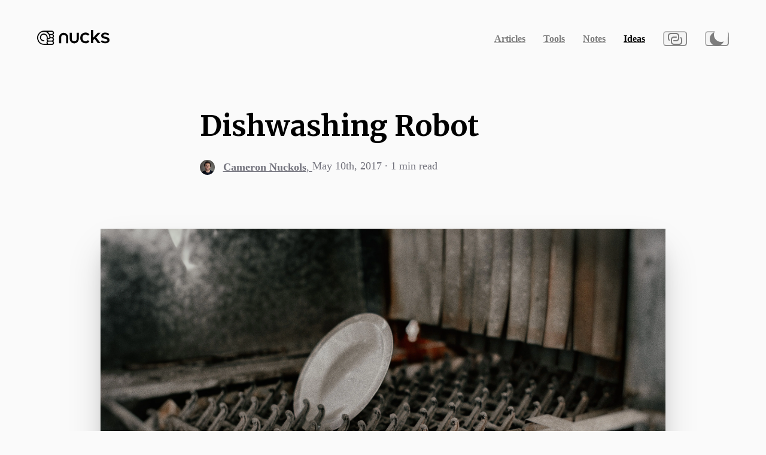

--- FILE ---
content_type: text/html;charset=UTF-8
request_url: https://nucks.co/ideas/dishwashing-robot
body_size: 17451
content:
<!DOCTYPE html><html lang="en"><head><meta charset="utf-8"><meta http-equiv="X-UA-Compatible" content="IE=edge"><meta name="viewport" content="width=device-width, initial-scale=1"><meta name="theme-color" content="#fff"><link rel="canonical" href="https://nucks.co/ideas/dishwashing-robot"><link rel="manifest" href="/manifest.webmanifest"><link rel="icon" href="/favicon.svg" type="image/svg+xml"><link rel="alternate" type="application/rss+xml" title="RSS" href="/rss.xml"><title>Dishwashing Robot - Nucks</title><meta name="description" content="Millions of hours are spent washing dishes. In restaurants and homes, dishes have to be washed. This is a task that can be completely automated with the technology we have today."><meta itemprop="name" content="Dishwashing Robot - Nucks"><meta itemprop="description" content="Millions of hours are spent washing dishes. In restaurants and homes, dishes have to be washed. This is a task that can be completely automated with the technology we have today."><meta itemprop="image" content="https://nucks.co/images/dishwashing-robot-nucks.webp"><meta name="twitter:card" content="summary_large_image"><meta name="twitter:site" content="Nucks"><meta name="twitter:title" content="Dishwashing Robot - Nucks"><meta name="twitter:description" content="Millions of hours are spent washing dishes. In restaurants and homes, dishes have to be washed. This is a task that can be completely automated with the technology we have today."><meta name="twitter:creator" content="https://twitter.com/camnuckols"><meta name="twitter:image" content="https://nucks.co/images/dishwashing-robot-nucks.webp"><meta property="og:title" content="Dishwashing Robot - Nucks"><meta property="og:type" content="website"><meta property="og:url" content="https://nucks.co/ideas/dishwashing-robot"><meta property="og:image" content="https://nucks.co/images/dishwashing-robot-nucks.webp"><meta property="og:description" content="Millions of hours are spent washing dishes. In restaurants and homes, dishes have to be washed. This is a task that can be completely automated with the technology we have today."><meta property="og:site_name" content="Nucks"><meta name="article:published_time" content="2017-05-10T20:07:15.212Z"><meta name="twitter:label1" content="Reading time"><meta name="twitter:data1" content="1 min read"><meta name="keywords" content="robotics"><script type="application/ld+json">{"@context":"https://schema.org","@type":"Article","mainEntityOfPage":{"@type":"WebPage","@id":"https://nucks.co/ideas/dishwashing-robot"},"headline":"Dishwashing Robot","image":"https://nucks.co/images/dishwashing-robot-nucks.webp","datePublished":"2017-05-10T20:07:15.212Z","dateModified":"2017-05-10T20:07:15.212Z","author":[{"@type":"Person","name":"Cameron Nuckols"}],"description":"Millions of hours are spent washing dishes. In restaurants and homes, dishes have to be washed. This is a task that can be completely automated with the technology we have today.","publisher":{"@type":"Organization","name":"Nucks","logo":{"@type":"ImageObject","url":"https://nucks.co/icons/icon-512x512.png"}}}</script><link rel="preload" href="https://fonts.googleapis.com/css?family=Merriweather:700,700i&amp;display=swap" as="style" onload="this.onload=null;this.rel='stylesheet'"><noscript><link rel="stylesheet" href="https://fonts.googleapis.com/css?family=Merriweather:700,700i&display=swap"></noscript><style>[data-rmiz-ghost]{position:absolute;pointer-events:none}[data-rmiz-btn-zoom],[data-rmiz-btn-unzoom]{background-color:#000000b3;border-radius:50%;border:none;box-shadow:0 0 1px #ffffff80;color:#fff;height:40px;margin:0;outline-offset:2px;padding:9px;touch-action:manipulation;width:40px;-webkit-appearance:none;-moz-appearance:none;appearance:none}[data-rmiz-btn-zoom]:not(:focus):not(:active){position:absolute;clip:rect(0 0 0 0);clip-path:inset(50%);height:1px;overflow:hidden;pointer-events:none;white-space:nowrap;width:1px}[data-rmiz-btn-zoom]{position:absolute;inset:10px 10px auto auto;cursor:zoom-in}[data-rmiz-btn-unzoom]{position:absolute;inset:20px 20px auto auto;cursor:zoom-out;z-index:1}[data-rmiz-content=found] img,[data-rmiz-content=found] svg,[data-rmiz-content=found] [role=img],[data-rmiz-content=found] [data-zoom]{cursor:zoom-in}[data-rmiz-modal]::backdrop{display:none}[data-rmiz-modal][open]{position:fixed;width:100vw;width:100dvw;height:100vh;height:100dvh;max-width:none;max-height:none;margin:0;padding:0;border:0;background:transparent;overflow:hidden;pointer-events:all}[data-rmiz-modal-overlay]{position:absolute;inset:0;transition:background-color .3s}[data-rmiz-modal-overlay=hidden]{background-color:#fff0}[data-rmiz-modal-overlay=visible]{background-color:#fff}[data-rmiz-modal-content]{position:relative;width:100%;height:100%}[data-rmiz-modal-img]{position:absolute;cursor:zoom-out;image-rendering:high-quality;transform-origin:top left;transition:transform .3s}@media(prefers-reduced-motion:reduce){[data-rmiz-modal-overlay],[data-rmiz-modal-img]{transition-duration:.01ms!important}}
</style><style data-emotion="css-global" data-s="">html{color:var(--theme-ui-colors-text);background-color:var(--theme-ui-colors-background);--theme-ui-colors-prism-token:#fff;--theme-ui-colors-prism-languageJavascript:#e8696b;--theme-ui-colors-prism-javascript:#e8696b;--theme-ui-colors-prism-background:#292c34;--theme-ui-colors-prism-comment:#5e6a76;--theme-ui-colors-prism-string:#a8e2a8;--theme-ui-colors-prism-var:#b3bac5;--theme-ui-colors-prism-number:#e4854d;--theme-ui-colors-prism-constant:#b3bac5;--theme-ui-colors-prism-plain:#fff;--theme-ui-colors-prism-doctype:#e8696b;--theme-ui-colors-prism-tag:#e8696b;--theme-ui-colors-prism-keyword:#d49fd4;--theme-ui-colors-prism-boolean:#ff5874;--theme-ui-colors-prism-function:#5F8DC3;--theme-ui-colors-prism-parameter:#F9965D;--theme-ui-colors-prism-className:#ffcf74;--theme-ui-colors-prism-attrName:#bf87ba;--theme-ui-colors-prism-attrValue:#a8e2a8;--theme-ui-colors-prism-interpolation:#fff;--theme-ui-colors-prism-punctuation:#5FA8AA;--theme-ui-colors-prism-maybe-class-name:#fff;--theme-ui-colors-prism-property:#80cbc4;--theme-ui-colors-prism-propertyAccess:#fff;--theme-ui-colors-prism-namespace:#b2ccd6;--theme-ui-colors-prism-highlight:rgba(255,255,255,0.07);--theme-ui-colors-prism-highlightBorder:#e1bde2;--theme-ui-colors-prism-dom:#5F8DC3;--theme-ui-colors-prism-operator:#5FA8AA;--theme-ui-colors-primary:#000;--theme-ui-colors-secondary:#73737D;--theme-ui-colors-grey:#73737D;--theme-ui-colors-background:#fafafa;--theme-ui-colors-accent:#6166DC;--theme-ui-colors-hover:rgba(0, 0, 0, 0.07);--theme-ui-colors-gradient:linear-gradient(180deg, rgba(217, 219, 224, 0) 0%, #D9DBE0 100%);--theme-ui-colors-articleText:#08080B;--theme-ui-colors-track:rgba(8, 8, 11, 0.3);--theme-ui-colors-progress:#000;--theme-ui-colors-card:#fff;--theme-ui-colors-error:#EE565B;--theme-ui-colors-success:#46B17B;--theme-ui-colors-errorBackground:rgba(238, 86, 91, 0.1);--theme-ui-colors-horizontalRule:rgba(8, 8, 11, 0.15);--theme-ui-colors-inputBackground:rgba(0, 0, 0, 0.05);}html.theme-ui-light,.theme-ui-light html{--theme-ui-colors-prism-token:#fff;--theme-ui-colors-prism-languageJavascript:#e8696b;--theme-ui-colors-prism-javascript:#e8696b;--theme-ui-colors-prism-background:#292c34;--theme-ui-colors-prism-comment:#5e6a76;--theme-ui-colors-prism-string:#a8e2a8;--theme-ui-colors-prism-var:#b3bac5;--theme-ui-colors-prism-number:#e4854d;--theme-ui-colors-prism-constant:#b3bac5;--theme-ui-colors-prism-plain:#fff;--theme-ui-colors-prism-doctype:#e8696b;--theme-ui-colors-prism-tag:#e8696b;--theme-ui-colors-prism-keyword:#d49fd4;--theme-ui-colors-prism-boolean:#ff5874;--theme-ui-colors-prism-function:#5F8DC3;--theme-ui-colors-prism-parameter:#F9965D;--theme-ui-colors-prism-className:#ffcf74;--theme-ui-colors-prism-attrName:#bf87ba;--theme-ui-colors-prism-attrValue:#a8e2a8;--theme-ui-colors-prism-interpolation:#fff;--theme-ui-colors-prism-punctuation:#5FA8AA;--theme-ui-colors-prism-maybe-class-name:#fff;--theme-ui-colors-prism-property:#80cbc4;--theme-ui-colors-prism-propertyAccess:#fff;--theme-ui-colors-prism-namespace:#b2ccd6;--theme-ui-colors-prism-highlight:rgba(255,255,255,0.07);--theme-ui-colors-prism-highlightBorder:#e1bde2;--theme-ui-colors-prism-dom:#5F8DC3;--theme-ui-colors-prism-operator:#5FA8AA;--theme-ui-colors-primary:#000;--theme-ui-colors-secondary:#73737D;--theme-ui-colors-grey:#73737D;--theme-ui-colors-background:#fafafa;--theme-ui-colors-accent:#6166DC;--theme-ui-colors-hover:rgba(0, 0, 0, 0.07);--theme-ui-colors-gradient:linear-gradient(180deg, rgba(217, 219, 224, 0) 0%, #D9DBE0 100%);--theme-ui-colors-articleText:#08080B;--theme-ui-colors-track:rgba(8, 8, 11, 0.3);--theme-ui-colors-progress:#000;--theme-ui-colors-card:#fff;--theme-ui-colors-error:#EE565B;--theme-ui-colors-success:#46B17B;--theme-ui-colors-errorBackground:rgba(238, 86, 91, 0.1);--theme-ui-colors-horizontalRule:rgba(8, 8, 11, 0.15);--theme-ui-colors-inputBackground:rgba(0, 0, 0, 0.05);}html.theme-ui-dark,.theme-ui-dark html{--theme-ui-colors-grey:#73737D;--theme-ui-colors-primary:#fff;--theme-ui-colors-secondary:#fff;--theme-ui-colors-accent:#E9DAAC;--theme-ui-colors-background:#111216;--theme-ui-colors-hover:rgba(255, 255, 255, 0.07);--theme-ui-colors-gradient:linear-gradient(180deg, #111216 0%, rgba(66, 81, 98, 0.36) 100%);--theme-ui-colors-articleText:#fff;--theme-ui-colors-track:rgba(255, 255, 255, 0.3);--theme-ui-colors-progress:#fff;--theme-ui-colors-card:#1D2128;--theme-ui-colors-error:#EE565B;--theme-ui-colors-success:#46B17B;--theme-ui-colors-errorBackground:rgba(238, 86, 91, 0.1);--theme-ui-colors-horizontalRule:rgba(255, 255, 255, 0.15);--theme-ui-colors-inputBackground:rgba(255, 255, 255, 0.07);}</style><style data-emotion="css-global" data-s="">*{box-sizing:border-box;}body{margin:0;}</style><style data-emotion="css-global" data-s=""></style><style data-emotion="css 1c0sm1p" data-s="">.css-1c0sm1p{--theme-ui-colors-prism-token:#fff;--theme-ui-colors-prism-languageJavascript:#e8696b;--theme-ui-colors-prism-javascript:#e8696b;--theme-ui-colors-prism-background:#292c34;--theme-ui-colors-prism-comment:#5e6a76;--theme-ui-colors-prism-string:#a8e2a8;--theme-ui-colors-prism-var:#b3bac5;--theme-ui-colors-prism-number:#e4854d;--theme-ui-colors-prism-constant:#b3bac5;--theme-ui-colors-prism-plain:#fff;--theme-ui-colors-prism-doctype:#e8696b;--theme-ui-colors-prism-tag:#e8696b;--theme-ui-colors-prism-keyword:#d49fd4;--theme-ui-colors-prism-boolean:#ff5874;--theme-ui-colors-prism-function:#5F8DC3;--theme-ui-colors-prism-parameter:#F9965D;--theme-ui-colors-prism-className:#ffcf74;--theme-ui-colors-prism-attrName:#bf87ba;--theme-ui-colors-prism-attrValue:#a8e2a8;--theme-ui-colors-prism-interpolation:#fff;--theme-ui-colors-prism-punctuation:#5FA8AA;--theme-ui-colors-prism-maybe-class-name:#fff;--theme-ui-colors-prism-property:#80cbc4;--theme-ui-colors-prism-propertyAccess:#fff;--theme-ui-colors-prism-namespace:#b2ccd6;--theme-ui-colors-prism-highlight:rgba(255,255,255,0.07);--theme-ui-colors-prism-highlightBorder:#e1bde2;--theme-ui-colors-prism-dom:#5F8DC3;--theme-ui-colors-prism-operator:#5FA8AA;--theme-ui-colors-primary:#000;--theme-ui-colors-secondary:#73737D;--theme-ui-colors-grey:#73737D;--theme-ui-colors-background:#fafafa;--theme-ui-colors-accent:#6166DC;--theme-ui-colors-hover:rgba(0, 0, 0, 0.07);--theme-ui-colors-gradient:linear-gradient(180deg, rgba(217, 219, 224, 0) 0%, #D9DBE0 100%);--theme-ui-colors-articleText:#08080B;--theme-ui-colors-track:rgba(8, 8, 11, 0.3);--theme-ui-colors-progress:#000;--theme-ui-colors-card:#fff;--theme-ui-colors-error:#EE565B;--theme-ui-colors-success:#46B17B;--theme-ui-colors-errorBackground:rgba(238, 86, 91, 0.1);--theme-ui-colors-horizontalRule:rgba(8, 8, 11, 0.15);--theme-ui-colors-inputBackground:rgba(0, 0, 0, 0.05);}.css-1c0sm1p.theme-ui-light,.theme-ui-light .css-1c0sm1p{--theme-ui-colors-prism-token:#fff;--theme-ui-colors-prism-languageJavascript:#e8696b;--theme-ui-colors-prism-javascript:#e8696b;--theme-ui-colors-prism-background:#292c34;--theme-ui-colors-prism-comment:#5e6a76;--theme-ui-colors-prism-string:#a8e2a8;--theme-ui-colors-prism-var:#b3bac5;--theme-ui-colors-prism-number:#e4854d;--theme-ui-colors-prism-constant:#b3bac5;--theme-ui-colors-prism-plain:#fff;--theme-ui-colors-prism-doctype:#e8696b;--theme-ui-colors-prism-tag:#e8696b;--theme-ui-colors-prism-keyword:#d49fd4;--theme-ui-colors-prism-boolean:#ff5874;--theme-ui-colors-prism-function:#5F8DC3;--theme-ui-colors-prism-parameter:#F9965D;--theme-ui-colors-prism-className:#ffcf74;--theme-ui-colors-prism-attrName:#bf87ba;--theme-ui-colors-prism-attrValue:#a8e2a8;--theme-ui-colors-prism-interpolation:#fff;--theme-ui-colors-prism-punctuation:#5FA8AA;--theme-ui-colors-prism-maybe-class-name:#fff;--theme-ui-colors-prism-property:#80cbc4;--theme-ui-colors-prism-propertyAccess:#fff;--theme-ui-colors-prism-namespace:#b2ccd6;--theme-ui-colors-prism-highlight:rgba(255,255,255,0.07);--theme-ui-colors-prism-highlightBorder:#e1bde2;--theme-ui-colors-prism-dom:#5F8DC3;--theme-ui-colors-prism-operator:#5FA8AA;--theme-ui-colors-primary:#000;--theme-ui-colors-secondary:#73737D;--theme-ui-colors-grey:#73737D;--theme-ui-colors-background:#fafafa;--theme-ui-colors-accent:#6166DC;--theme-ui-colors-hover:rgba(0, 0, 0, 0.07);--theme-ui-colors-gradient:linear-gradient(180deg, rgba(217, 219, 224, 0) 0%, #D9DBE0 100%);--theme-ui-colors-articleText:#08080B;--theme-ui-colors-track:rgba(8, 8, 11, 0.3);--theme-ui-colors-progress:#000;--theme-ui-colors-card:#fff;--theme-ui-colors-error:#EE565B;--theme-ui-colors-success:#46B17B;--theme-ui-colors-errorBackground:rgba(238, 86, 91, 0.1);--theme-ui-colors-horizontalRule:rgba(8, 8, 11, 0.15);--theme-ui-colors-inputBackground:rgba(0, 0, 0, 0.05);}.css-1c0sm1p.theme-ui-dark,.theme-ui-dark .css-1c0sm1p{--theme-ui-colors-grey:#73737D;--theme-ui-colors-primary:#fff;--theme-ui-colors-secondary:#fff;--theme-ui-colors-accent:#E9DAAC;--theme-ui-colors-background:#111216;--theme-ui-colors-hover:rgba(255, 255, 255, 0.07);--theme-ui-colors-gradient:linear-gradient(180deg, #111216 0%, rgba(66, 81, 98, 0.36) 100%);--theme-ui-colors-articleText:#fff;--theme-ui-colors-track:rgba(255, 255, 255, 0.3);--theme-ui-colors-progress:#fff;--theme-ui-colors-card:#1D2128;--theme-ui-colors-error:#EE565B;--theme-ui-colors-success:#46B17B;--theme-ui-colors-errorBackground:rgba(238, 86, 91, 0.1);--theme-ui-colors-horizontalRule:rgba(255, 255, 255, 0.15);--theme-ui-colors-inputBackground:rgba(255, 255, 255, 0.07);}</style><style data-emotion="css 1imf19y" data-s="">.css-1imf19y{position:relative;background:var(--theme-ui-colors-background);-webkit-transition:background 0.25s var(--ease-in-out-quad),color 0.25s var(--ease-in-out-quad);transition:background 0.25s var(--ease-in-out-quad),color 0.25s var(--ease-in-out-quad);min-height:100vh;}</style><style data-emotion="css 1g6hpzi" data-s="">.css-1g6hpzi{width:100%;max-width:1220px;margin:0 auto;padding:0 2rem;}@media (max-width: 66.875em){.css-1g6hpzi{max-width:850px;}}@media (max-width: 45.9375em){.css-1g6hpzi{padding:0 2rem;max-width:567px;}}@media (max-width: 33.75em){.css-1g6hpzi{max-width:100%;}}@media (max-width: 20em){.css-1g6hpzi{padding:0 3rem;}}</style><style data-emotion="css btnbaf" data-s="">.css-btnbaf{position:relative;z-index:100;padding-top:49px;display:-webkit-box;display:-webkit-flex;display:-ms-flexbox;display:flex;-webkit-box-pack:justify;-webkit-justify-content:space-between;justify-content:space-between;}@media (max-width: 80em){.css-btnbaf{padding-top:50px;}}@media screen and (max-height: 800px){.css-btnbaf{padding-top:50px;}}</style><style data-emotion="css 10pvsim" data-s="">.css-10pvsim{position:relative;display:-webkit-box;display:-webkit-flex;display:-ms-flexbox;display:flex;-webkit-align-items:center;-webkit-box-align:center;-ms-flex-align:center;align-items:center;left:0;}@media (max-width: 80em){.css-10pvsim{left:0;}}.css-10pvsim[data-a11y="true"]:focus::after{content:"";position:absolute;left:-10%;top:-30%;width:120%;height:160%;border:2px solid var(--theme-ui-colors-accent);background:rgba(255, 255, 255, 0.01);border-radius:5px;}@media (min-width: 33.8125em){.css-10pvsim{-webkit-transition:all .2s ease-in-out;transition:all .2s ease-in-out;}.css-10pvsim:hover{-webkit-transform:scale(1.05);-moz-transform:scale(1.05);-ms-transform:scale(1.05);transform:scale(1.05);}}.css-10pvsim:hover .Nav__backArrow{-webkit-transform:translateX(-3px);-moz-transform:translateX(-3px);-ms-transform:translateX(-3px);transform:translateX(-3px);}</style><style data-emotion="css 1floros" data-s="">.css-1floros .Logo__Mobile{display:none;}@media (max-width: 45.9375em){.css-1floros .Logo__Desktop{display:none;}.css-1floros .Logo__Mobile{display:block;}}</style><style data-emotion="css 16o7vet" data-s="">.css-16o7vet{position:absolute;display:inline-block;opacity:0;width:0px;height:0px;visibility:hidden;overflow:hidden;}</style><style data-emotion="css 13re1wp" data-s="">.css-13re1wp{position:relative;display:-webkit-box;display:-webkit-flex;display:-ms-flexbox;display:flex;-webkit-align-items:center;-webkit-box-align:center;-ms-flex-align:center;align-items:center;}@media (max-width: 33.75em){.css-13re1wp{right:-5px;}}</style><style data-emotion="css mcmk46 mcmk46 mcmk46 mcmk46" data-s="">.css-mcmk46{opacity:1!important;}</style><style data-emotion="css psbdjz" data-s="">.css-psbdjz{color:#000;-webkit-transition:opacity 0.3s ease;transition:opacity 0.3s ease;opacity:0.5;font-weight:bold;margin-right:30px;}@media (max-width: 45.9375em){.css-psbdjz{display:-webkit-inline-box;display:-webkit-inline-flex;display:-ms-inline-flexbox;display:inline-flex;-webkit-transform:scale(0.708);-moz-transform:scale(0.708);-ms-transform:scale(0.708);transform:scale(0.708);margin-right:0px;}.css-psbdjz:hover{opacity:0.5;}}@media (max-width: 33.75em){.css-psbdjz{-webkit-transform:scale(.85);-moz-transform:scale(.85);-ms-transform:scale(.85);transform:scale(.85);margin-right:12px;display:inherit;}}@media (max-width: 20em){.css-psbdjz{-webkit-transform:scale(.75);-moz-transform:scale(.75);-ms-transform:scale(.75);transform:scale(.75);margin-right:2px;}}.css-psbdjz[data-a11y="true"]:focus::after{content:"";position:absolute;left:0;top:-30%;width:100%;height:160%;border:2px solid var(--theme-ui-colors-accent);background:rgba(255, 255, 255, 0.01);border-radius:5px;}.css-psbdjz:hover{opacity:1;}</style><style data-emotion="css zfr1hv" data-s="">.css-zfr1hv{color:#000;-webkit-transition:opacity 0.3s ease;transition:opacity 0.3s ease;opacity:0.5;font-weight:bold;margin-right:0px;}@media (max-width: 45.9375em){.css-zfr1hv{display:-webkit-inline-box;display:-webkit-inline-flex;display:-ms-inline-flexbox;display:inline-flex;-webkit-transform:scale(0.708);-moz-transform:scale(0.708);-ms-transform:scale(0.708);transform:scale(0.708);margin-right:0px;}.css-zfr1hv:hover{opacity:0.5;}}@media (max-width: 33.75em){.css-zfr1hv{-webkit-transform:scale(.85);-moz-transform:scale(.85);-ms-transform:scale(.85);transform:scale(.85);margin-right:2px;display:none;}}@media (max-width: 20em){.css-zfr1hv{-webkit-transform:scale(.75);-moz-transform:scale(.75);-ms-transform:scale(.75);transform:scale(.75);margin-right:2px;}}.css-zfr1hv[data-a11y="true"]:focus::after{content:"";position:absolute;left:0;top:-30%;width:100%;height:160%;border:2px solid var(--theme-ui-colors-accent);background:rgba(255, 255, 255, 0.01);border-radius:5px;}.css-zfr1hv:hover{opacity:1;}</style><style data-emotion="css 2ghds" data-s="">.css-2ghds{opacity:0.5;position:relative;border-radius:5px;width:40px;height:25px;display:-webkit-box;display:-webkit-flex;display:-ms-flexbox;display:flex;-webkit-align-items:center;-webkit-box-align:center;-ms-flex-align:center;align-items:center;-webkit-box-pack:center;-ms-flex-pack:center;-webkit-justify-content:center;justify-content:center;-webkit-transition:opacity 0.3s ease;transition:opacity 0.3s ease;margin-left:30px;}.css-2ghds:hover{opacity:1;}.css-2ghds[data-a11y="true"]:focus::after{content:"";position:absolute;left:0;top:-30%;width:100%;height:160%;border:2px solid var(--theme-ui-colors-accent);background:rgba(255, 255, 255, 0.01);border-radius:5px;}@media (max-width: 45.9375em){.css-2ghds{display:-webkit-inline-box;display:-webkit-inline-flex;display:-ms-inline-flexbox;display:inline-flex;-webkit-transform:scale(0.708);-moz-transform:scale(0.708);-ms-transform:scale(0.708);transform:scale(0.708);margin-left:10px;}.css-2ghds:hover{opacity:0.5;}}@media (max-width: 23.5em){.css-2ghds{-webkit-transform:scale(.7);-moz-transform:scale(.7);-ms-transform:scale(.7);transform:scale(.7);margin-left:5px;}}@media (max-width: 20em){.css-2ghds{-webkit-transform:scale(.6);-moz-transform:scale(.6);-ms-transform:scale(.6);transform:scale(.6);margin-left:0px;}}</style><style data-emotion="css tkay7x" data-s="">.css-tkay7x{position:absolute;padding:4px 13px;background:rgba(0,0,0,0.1);color:#000;border-radius:5px;font-size:14px;top:-35px;opacity:0;-webkit-transform:none;-moz-transform:none;-ms-transform:none;transform:none;-webkit-transition:-webkit-transform 0.3s ease-in-out,opacity 0.3s ease-in-out;transition:transform 0.3s ease-in-out,opacity 0.3s ease-in-out;}.css-tkay7x::after{content:"";position:absolute;left:0;right:0;bottom:-6px;margin:0 auto;width:0;height:0;border-left:6px solid transparent;border-right:6px solid transparent;border-top:6px solid rgba(0,0,0,0.1);}</style><style data-emotion="css 199tpw6" data-s="">.css-199tpw6{position:relative;width:24px;height:24px;border-radius:50%;border:2px solid var(--theme-ui-colors-primary);background:var(--theme-ui-colors-primary);-webkit-transform:scale(1);-moz-transform:scale(1);-ms-transform:scale(1);transform:scale(1);-webkit-transition:all 0.45s ease;transition:all 0.45s ease;overflow:hidden;}.css-199tpw6::before{content:"";position:absolute;right:-9px;top:-9px;height:24px;width:24px;border:2px solid var(--theme-ui-colors-primary);border-radius:50%;-webkit-transform:translate(0, 0);-moz-transform:translate(0, 0);-ms-transform:translate(0, 0);transform:translate(0, 0);opacity:1;-webkit-transition:-webkit-transform 0.45s ease;transition:transform 0.45s ease;}.css-199tpw6::after{content:"";width:8px;height:8px;border-radius:50%;margin:-4px 0 0 -4px;position:absolute;top:50%;left:50%;box-shadow:0 -23px 0 var(--theme-ui-colors-primary),0 23px 0 var(--theme-ui-colors-primary),23px 0 0 var(--theme-ui-colors-primary),-23px 0 0 var(--theme-ui-colors-primary),15px 15px 0 var(--theme-ui-colors-primary),-15px 15px 0 var(--theme-ui-colors-primary),15px -15px 0 var(--theme-ui-colors-primary),-15px -15px 0 var(--theme-ui-colors-primary);-webkit-transform:scale(0);-moz-transform:scale(0);-ms-transform:scale(0);transform:scale(0);-webkit-transition:all 0.35s ease;transition:all 0.35s ease;}@media (max-width: 45.9375em){.css-199tpw6::after{-webkit-transform:scale(0);-moz-transform:scale(0);-ms-transform:scale(0);transform:scale(0);}}</style><style data-emotion="css 1x0fnfn" data-s="">.css-1x0fnfn{position:absolute;right:-1px;top:-8px;height:24px;width:24px;border-radius:50%;border:0;background:var(--theme-ui-colors-background);-webkit-transform:translate(0, 0);-moz-transform:translate(0, 0);-ms-transform:translate(0, 0);transform:translate(0, 0);opacity:1;-webkit-transition:background 0.25s var(--ease-in-out-quad),color 0.25s var(--ease-in-out-quad),-webkit-transform 0.45s ease;transition:background 0.25s var(--ease-in-out-quad),color 0.25s var(--ease-in-out-quad),transform 0.45s ease;}</style><style data-emotion="css lztea0" data-s="">@media (max-width: 33.75em){.css-lztea0::before{content:"";width:100%;height:20px;background:var(--theme-ui-colors-primary);position:absolute;left:0;top:0;-webkit-transition:background 0.25s var(--ease-in-out-quad),color 0.25s var(--ease-in-out-quad);transition:background 0.25s var(--ease-in-out-quad),color 0.25s var(--ease-in-out-quad);}.css-lztea0::after{content:"";width:100%;height:10px;background:var(--theme-ui-colors-background);position:absolute;left:0;top:10px;border-top-left-radius:25px;border-top-right-radius:25px;-webkit-transition:background 0.25s var(--ease-in-out-quad),color 0.25s var(--ease-in-out-quad);transition:background 0.25s var(--ease-in-out-quad),color 0.25s var(--ease-in-out-quad);}}</style><style data-emotion="css 1ouiymo" data-s="">.css-1ouiymo{position:relative;z-index:10;margin:100px auto 90px;padding-left:68px;max-width:749px;}@media (max-width: 66.875em){.css-1ouiymo{padding-left:53px;max-width:calc(507px + 53px);margin:100px auto 70px;}}@media (max-width: 45.9375em){.css-1ouiymo{padding-left:0;margin:100px auto 70px;max-width:480px;}}@media (max-width: 33.75em){.css-1ouiymo{margin:70px auto 70px;padding:0 40px;}}@media screen and (max-height: 700px){.css-1ouiymo{margin:100px auto;}}</style><style data-emotion="css 1x3pmyb" data-s="">.css-1x3pmyb{font-size:52px;line-height:1.15;font-weight:bold;color:var(--theme-ui-colors-primary);font-family:'Merriweather',Georgia,Serif;font-size:48px;font-family:'Merriweather',Georgia,Serif;margin-bottom:25px;font-weight:bold;line-height:1.32;}@media (max-width: 66.875em){.css-1x3pmyb{font-size:38px;line-height:1.2;}}@media (max-width: 33.75em){.css-1x3pmyb{font-size:32px;line-height:1.3;}}@media (max-width: 45.9375em){.css-1x3pmyb{margin-bottom:20px;font-size:36px;}}@media (max-width: 33.75em){.css-1x3pmyb{font-size:32px;}}</style><style data-emotion="css 1vxlc80" data-s="">.css-1vxlc80{position:relative;display:-webkit-box;display:-webkit-flex;display:-ms-flexbox;display:flex;font-size:18px;color:var(--theme-ui-colors-grey);}@media (max-width: 33.75em){.css-1vxlc80{font-size:14px;-webkit-flex-direction:column;-ms-flex-direction:column;flex-direction:column;}.css-1vxlc80 strong{display:block;font-weight:500;margin-bottom:5px;}}</style><style data-emotion="css 1vkboeq" data-s="">.css-1vkboeq{display:-webkit-box;display:-webkit-flex;display:-ms-flexbox;display:flex;-webkit-align-items:center;-webkit-box-align:center;-ms-flex-align:center;align-items:center;color:inherit;}.css-1vkboeq strong{-webkit-transition:background 0.25s var(--ease-in-out-quad),color 0.25s var(--ease-in-out-quad);transition:background 0.25s var(--ease-in-out-quad),color 0.25s var(--ease-in-out-quad);}.css-1vkboeq:hover strong{color:var(--theme-ui-colors-primary);}</style><style data-emotion="css mcviju" data-s="">.css-mcviju{height:25px;width:25px;border-radius:50%;margin-right:14px;background:var(--theme-ui-colors-grey);overflow:hidden;}.css-mcviju picture{display:block;width:100%;height:100%;}.css-mcviju img,.css-mcviju picture>img{width:100%;height:100%;object-fit:cover;}@media (max-width: 33.75em){.css-mcviju{display:none;}}</style><style data-emotion="css 1ntpq9d" data-s="">@media (max-width: 33.75em){.css-1ntpq9d{display:none;}}</style><style data-emotion="css 1b3ttds" data-s="">.css-1b3ttds{margin-left:0;}@media (max-width: 33.75em){.css-1b3ttds{margin-left:0;}}</style><style data-emotion="css 1aqykai" data-s="">.css-1aqykai{position:relative;z-index:1;width:100%;max-width:944px;overflow:hidden;margin:0 auto;box-shadow:0 30px 60px -10px rgba(0, 0, 0, 0.2),0 18px 36px -18px rgba(0, 0, 0, 0.22);margin-bottom:90px;}.css-1aqykai picture{display:block;width:100%;}.css-1aqykai img,.css-1aqykai picture>img{display:block;width:100%;height:auto;}@media (max-width: 45.9375em){.css-1aqykai{max-width:100%;}}@media (max-width: 33.75em){.css-1aqykai{margin:0 auto;width:calc(100vw - 40px);height:220px;}.css-1aqykai>div,.css-1aqykai>picture,.css-1aqykai img,.css-1aqykai picture>img{height:220px;object-fit:cover;}}</style><style data-emotion="css 19qxp1t" data-s="">.css-19qxp1t{position:relative;border:1px solid lightgray;border-radius:25px;padding:15px;width:505px;margin:0 auto;}.css-19qxp1t form div:last-of-type{position:relative;}@media (max-width: 33.75em){.css-19qxp1t{width:350px;top:40px;border:none;}.css-19qxp1t form div:last-of-type{position:absolute;}}</style><style data-emotion="css y8yegz" data-s="">.css-y8yegz{padding-left:15px;margin-bottom:10px;}@media (max-width: 33.75em){.css-y8yegz{margin-bottom:20px;}}</style><style data-emotion="css ma5hg" data-s="">.css-ma5hg{position:relative;}.css-ma5hg::after{position:absolute;left:21px;top:10px;color:var(--theme-ui-colors-accent);}@media (max-width: 45.9375em){.css-ma5hg::after{left:34px;top:11px;}}.css-ma5hg #hero-email{margin:0px 18px 18px 0px;}.css-ma5hg #hero-button{margin:0px;}</style><style data-emotion="css 17yadtb" data-s="">.css-17yadtb{position:relative;background:var(--theme-ui-colors-inputBackground);border-radius:35px;border:none;padding:19px 21px 19px 35px;width:471px;color:var(--theme-ui-colors-primary);}.css-17yadtb::-webkit-input-placeholder{color:var(--theme-ui-colors-track);opacity:1;}.css-17yadtb::-moz-placeholder{color:var(--theme-ui-colors-track);opacity:1;}.css-17yadtb:-ms-input-placeholder{color:var(--theme-ui-colors-track);opacity:1;}.css-17yadtb::placeholder{color:var(--theme-ui-colors-track);opacity:1;}.css-17yadtb:-ms-input-placeholder{color:var(--theme-ui-colors-track);}.css-17yadtb::-ms-input-placeholder{color:var(--theme-ui-colors-track);}@media (max-width: 45.9375em){.css-17yadtb{width:calc(100% - 36px);margin:0 18px;padding:14px 14px 14px 30px;margin-bottom:15px;}}</style><style data-emotion="css 1ysusdu" data-s="">.css-1ysusdu{position:absolute;left:306px;top:4px;display:-webkit-box;display:-webkit-flex;display:-ms-flexbox;display:flex;-webkit-align-items:center;-webkit-box-align:center;-ms-flex-align:center;align-items:center;-webkit-box-pack:center;-ms-flex-pack:center;-webkit-justify-content:center;justify-content:center;width:161px;height:48px;border:1px solid var(--theme-ui-colors-accent);color:var(--theme-ui-colors-accent);background:transparent;font-weight:600;border-radius:35px;letter-spacing:0.42px;-webkit-transition:border-color 0.2s var(--ease-in-out-quad),background 0.2s var(--ease-in-out-quad),color 0.2s var(--ease-in-out-quad);transition:border-color 0.2s var(--ease-in-out-quad),background 0.2s var(--ease-in-out-quad),color 0.2s var(--ease-in-out-quad);}.css-1ysusdu:hover{background:var(--theme-ui-colors-accent);color:var(--theme-ui-colors-background);}.css-1ysusdu[disabled]{cursor:not-allowed;}.css-1ysusdu svg *{fill:var(--theme-ui-colors-background);}@media (max-width: 45.9375em){.css-1ysusdu{position:relative;height:45px;width:calc(100% - 32px);margin:0 auto;top:0;left:0;}}</style><style data-emotion="css 1wn5rxu" data-s="">.css-1wn5rxu{display:-webkit-box;display:-webkit-flex;display:-ms-flexbox;display:flex;margin:0 auto;max-width:1140px;background:none;padding:0px;}@media (max-width: 80em){.css-1wn5rxu{display:none;}}</style><style data-emotion="css 1n0f4py" data-s="">.css-1n0f4py{position:absolute;display:-webkit-box;display:-webkit-flex;display:-ms-flexbox;display:flex;-webkit-transform:translateY(0px);-moz-transform:translateY(0px);-ms-transform:translateY(0px);transform:translateY(0px);top:0px;-webkit-align-items:flex-start;-webkit-box-align:flex-start;-ms-flex-align:flex-start;align-items:flex-start;height:100vh;z-index:3;opacity:0;visibility:hidden;-webkit-transition:opacity 0.2s linear,visibility 0.4s linear;transition:opacity 0.2s linear,visibility 0.4s linear;}</style><style data-emotion="css 1yrxhl9" data-s="">.css-1yrxhl9{-webkit-user-select:initial;-moz-user-select:initial;-ms-user-select:initial;user-select:initial;pointer-events:initial;opacity:1;-webkit-transition:opacity 0.25s;transition:opacity 0.25s;}</style><style data-emotion="css mtx24o" data-s="">.css-mtx24o{position:relative;outline:none;-webkit-user-select:none;-moz-user-select:none;-ms-user-select:none;user-select:none;}</style><style data-emotion="css wnfrfa" data-s="">.css-wnfrfa{position:relative;display:-webkit-box;display:-webkit-flex;display:-ms-flexbox;display:flex;-webkit-flex-direction:column;-ms-flex-direction:column;flex-direction:column;height:calc(88vh - 40px);max-height:425px;width:1px;background-color:var(--theme-ui-colors-track);opacity:0.6;overflow:hidden;}</style><style data-emotion="css 1me66kb" data-s="">.css-1me66kb{position:absolute;height:100%;top:-100%;width:1px;background-color:var(--theme-ui-colors-progress);left:0;}</style><style data-emotion="css efct31" data-s="">.css-efct31{position:relative;padding-top:60px;-webkit-transition:background 0.2s linear;transition:background 0.2s linear;text-align:center;}@media (min-width: 33.8125em){.css-efct31{display:none;}}</style><style data-emotion="css kknodv" data-s="">.css-kknodv{display:-webkit-box;display:-webkit-flex;display:-ms-flexbox;display:flex;-webkit-align-items:center;-webkit-box-align:center;-ms-flex-align:center;align-items:center;-webkit-box-pack:center;-ms-flex-pack:center;-webkit-justify-content:center;justify-content:center;}</style><style data-emotion="css 1qav5vk" data-s="">.css-1qav5vk{opacity:0.5;position:relative;z-index:200000000;border-radius:5px;width:40px;height:25px;display:-webkit-box;display:-webkit-flex;display:-ms-flexbox;display:flex;-webkit-align-items:center;-webkit-box-align:center;-ms-flex-align:center;align-items:center;-webkit-box-pack:center;-ms-flex-pack:center;-webkit-justify-content:center;justify-content:center;-webkit-transition:opacity 0.3s ease;transition:opacity 0.3s ease;margin-left:30px;}.css-1qav5vk:hover{opacity:1;}@media (max-width: 45.9375em){.css-1qav5vk{display:-webkit-inline-box;display:-webkit-inline-flex;display:-ms-inline-flexbox;display:inline-flex;-webkit-transform:scale(0.9);-moz-transform:scale(0.9);-ms-transform:scale(0.9);transform:scale(0.9);margin:0 15px;}.css-1qav5vk:hover{opacity:0.5;}}</style><style data-emotion="css 1p5w958" data-s="">.css-1p5w958{position:absolute;right:-1px;top:-8px;height:24px;width:24px;border-radius:50%;border:0;background:var(--theme-ui-colors-background);-webkit-transform:translate(0, 0);-moz-transform:translate(0, 0);-ms-transform:translate(0, 0);transform:translate(0, 0);opacity:1;-webkit-transition:-webkit-transform 0.45s ease,background 0.25s var(--ease-in-out-quad),color 0.25s var(--ease-in-out-quad);transition:transform 0.45s ease,background 0.25s var(--ease-in-out-quad),color 0.25s var(--ease-in-out-quad);}</style><style data-emotion="css yflj07" data-s="">.css-yflj07{position:relative;padding:90px 0 35px;padding-left:68px;-webkit-transition:background 0.2s linear;transition:background 0.2s linear;}@media (max-width: 66.875em){.css-yflj07{padding-left:53px;}}@media (max-width: 45.9375em){.css-yflj07{padding:70px 0 80px;}}@media (max-width: 33.75em){.css-yflj07{padding:60px 0;}}</style><style data-emotion="css 16jj23d" data-s="">.css-16jj23d{position:relative;z-index:10;display:-webkit-box;display:-webkit-flex;display:-ms-flexbox;display:flex;-webkit-box-pack:center;-ms-flex-pack:center;-webkit-justify-content:center;justify-content:center;-webkit-flex-direction:column;-ms-flex-direction:column;flex-direction:column;}.css-16jj23d >*{content-visibility:auto;contain-intrinsic-size:1px 800px;}@media (min-width: 66.9375em){.css-16jj23d >.Image__Small,.css-16jj23d >.Image__Medium,.css-16jj23d >.Image__Large,.css-16jj23d >.Image__Container,.css-16jj23d >.ImageCarousel,.css-16jj23d >.Media__Block,.css-16jj23d >.Media__AudioGroup{content-visibility:visible;contain-intrinsic-size:auto;}}.css-16jj23d h1,.css-16jj23d h2,.css-16jj23d h3,.css-16jj23d h4,.css-16jj23d h5,.css-16jj23d h6{margin:0 auto;}.css-16jj23d h1,.css-16jj23d h1 *,.css-16jj23d h2,.css-16jj23d h2 *{margin:25px auto 18px;}@media (max-width: 45.9375em){.css-16jj23d h1,.css-16jj23d h1 *,.css-16jj23d h2,.css-16jj23d h2 *{margin:30px auto 18px;}}.css-16jj23d h3,.css-16jj23d h3 *{margin:20px auto 10px;}.css-16jj23d h1,.css-16jj23d h2,.css-16jj23d h3,.css-16jj23d h4,.css-16jj23d h5,.css-16jj23d h6{width:100%;max-width:680px;}@media (max-width: 66.875em){.css-16jj23d h1,.css-16jj23d h2,.css-16jj23d h3,.css-16jj23d h4,.css-16jj23d h5,.css-16jj23d h6{max-width:507px;}}@media (max-width: 45.9375em){.css-16jj23d h1,.css-16jj23d h2,.css-16jj23d h3,.css-16jj23d h4,.css-16jj23d h5,.css-16jj23d h6{max-width:486px;}}@media (max-width: 33.75em){.css-16jj23d h1,.css-16jj23d h2,.css-16jj23d h3,.css-16jj23d h4,.css-16jj23d h5,.css-16jj23d h6{padding:0 20px;}}.css-16jj23d .prism-code{overflow:scroll;width:100%;max-width:744px;margin:0 auto;padding:32px;font-size:13px;margin:15px auto 50px;border-radius:5px;font-family:"Operator Mono",Consolas,Menlo,Monaco,source-code-pro,Courier New,monospace;background:var(--theme-ui-colors-prism-background);}.css-16jj23d .prism-code .token-line{border-left:3px solid transparent;}.css-16jj23d .prism-code .token-line .token{color:var(--theme-ui-colors-prism-token);}.css-16jj23d .prism-code .token-line .language-javascript{color:var(--theme-ui-colors-prism-languageJavascript);}.css-16jj23d .prism-code .token-line .javascript{color:var(--theme-ui-colors-prism-javascript);}.css-16jj23d .prism-code .token-line .background{color:var(--theme-ui-colors-prism-background);}.css-16jj23d .prism-code .token-line .comment{color:var(--theme-ui-colors-prism-comment);}.css-16jj23d .prism-code .token-line .string{color:var(--theme-ui-colors-prism-string);}.css-16jj23d .prism-code .token-line .var{color:var(--theme-ui-colors-prism-var);}.css-16jj23d .prism-code .token-line .number{color:var(--theme-ui-colors-prism-number);}.css-16jj23d .prism-code .token-line .constant{color:var(--theme-ui-colors-prism-constant);}.css-16jj23d .prism-code .token-line .plain{color:var(--theme-ui-colors-prism-plain);}.css-16jj23d .prism-code .token-line .doctype{color:var(--theme-ui-colors-prism-doctype);}.css-16jj23d .prism-code .token-line .tag{color:var(--theme-ui-colors-prism-tag);}.css-16jj23d .prism-code .token-line .keyword{color:var(--theme-ui-colors-prism-keyword);}.css-16jj23d .prism-code .token-line .boolean{color:var(--theme-ui-colors-prism-boolean);}.css-16jj23d .prism-code .token-line .function{color:var(--theme-ui-colors-prism-function);}.css-16jj23d .prism-code .token-line .parameter{color:var(--theme-ui-colors-prism-parameter);}.css-16jj23d .prism-code .token-line .class-name{color:var(--theme-ui-colors-prism-className);}.css-16jj23d .prism-code .token-line .attr-name{color:var(--theme-ui-colors-prism-attrName);}.css-16jj23d .prism-code .token-line .attr-value{color:var(--theme-ui-colors-prism-attrValue);}.css-16jj23d .prism-code .token-line .interpolation{color:var(--theme-ui-colors-prism-interpolation);}.css-16jj23d .prism-code .token-line .punctuation{color:var(--theme-ui-colors-prism-punctuation);}.css-16jj23d .prism-code .token-line .maybe-class-name{color:var(--theme-ui-colors-prism-maybe-class-name);}.css-16jj23d .prism-code .token-line .property{color:var(--theme-ui-colors-prism-property);}.css-16jj23d .prism-code .token-line .property-access{color:var(--theme-ui-colors-prism-propertyAccess);}.css-16jj23d .prism-code .token-line .namespace{color:var(--theme-ui-colors-prism-namespace);}.css-16jj23d .prism-code .token-line .highlight{color:var(--theme-ui-colors-prism-highlight);}.css-16jj23d .prism-code .token-line .highlight-border{color:var(--theme-ui-colors-prism-highlightBorder);}.css-16jj23d .prism-code .token-line .dom{color:var(--theme-ui-colors-prism-dom);}.css-16jj23d .prism-code .token-line .operator{color:var(--theme-ui-colors-prism-operator);}.css-16jj23d .prism-code .number-line{display:inline-block;width:32px;-webkit-user-select:none;-moz-user-select:none;-ms-user-select:none;user-select:none;opacity:0.3;color:#dcd9e6;}@media (max-width: 45.9375em){.css-16jj23d .prism-code .number-line{opacity:0;width:0;}}.css-16jj23d .prism-code .token-line.highlight-line{margin:0 -32px;padding:0 32px;background:var(--theme-ui-colors-prism-highlight);border-left:3px solid var(--theme-ui-colors-prism-highlightBorder);}@media (max-width: 45.9375em){.css-16jj23d .prism-code .token-line.highlight-line{margin:0 -20px;padding:0 20px;}}.css-16jj23d .prism-code .operator+.maybe-class-name{color:#ffcf74!important;}.css-16jj23d .prism-code .plain~.operator{color:#5fa8aa!important;}@media (max-width: 66.875em){.css-16jj23d .prism-code{left:-26px;}}@media (max-width: 45.9375em){.css-16jj23d .prism-code{max-width:526px;padding:20px 20px;left:0;}}@media (max-width: 33.75em){.css-16jj23d .prism-code{border-radius:0;margin:0 auto 25px;padding:25px 20px;overflow:initial;width:unset;max-width:unset;float:left;min-width:100%;overflow:initial;position:relative;}}.css-16jj23d ol:not([class]),.css-16jj23d ul:not([class]){color:var(--theme-ui-colors-articleText);position:relative;padding:15px 0 30px;margin:0 auto 35px;-webkit-transition:background 0.25s var(--ease-in-out-quad),color 0.25s var(--ease-in-out-quad);transition:background 0.25s var(--ease-in-out-quad),color 0.25s var(--ease-in-out-quad);font-size:18px;width:100%;max-width:680px;}@media (max-width: 66.875em){.css-16jj23d ol:not([class]),.css-16jj23d ul:not([class]){max-width:507px;}}@media (max-width: 45.9375em){.css-16jj23d ol:not([class]),.css-16jj23d ul:not([class]){max-width:486px;}}.css-16jj23d ol:not([class]){list-style:none;counter-reset:list;}.css-16jj23d ul:not([class]){list-style:none;}.css-16jj23d ol:not([class])>li,.css-16jj23d ul:not([class])>li{position:relative;padding:0 0 15px 0;}.css-16jj23d ol:not([class])>li::before{counter-increment:list;content:counter(list) ".";font-weight:600;position:static;font-size:2rem;width:1.8rem;text-align:right;display:inline-block;margin-right:0.6rem;color:var(--theme-ui-colors-articleText);}.css-16jj23d ul:not([class])>li::before{content:"";position:static;display:inline-block;margin-right:0.6rem;height:8px;width:8px;background:var(--theme-ui-colors-articleText);vertical-align:middle;}.css-16jj23d table{position:relative;line-height:1.65;color:var(--theme-ui-colors-grey);font-family:'SF Pro Display','-apple-system','BlinkMacSystemFont','San Francisco','Helvetica Neue','Helvetica','Ubuntu','Roboto','Noto','Segoe UI','Arial',sans-serif;-webkit-transition:background 0.25s var(--ease-in-out-quad),color 0.25s var(--ease-in-out-quad);transition:background 0.25s var(--ease-in-out-quad),color 0.25s var(--ease-in-out-quad);background:var(--theme-ui-colors-card);margin:45px auto 85px;width:100%;max-width:1004px;border:1px solid var(--theme-ui-colors-horizontalRule);border-radius:5px;overflow:hidden;border-collapse:separate;}.css-16jj23d thead{text-align:left;border-collapse:collapse;position:relative;line-height:1.756;font-weight:600;color:var(--theme-ui-colors-primary);font-family:'Merriweather',Georgia,Serif;-webkit-transition:background 0.25s var(--ease-in-out-quad),color 0.25s var(--ease-in-out-quad);transition:background 0.25s var(--ease-in-out-quad),color 0.25s var(--ease-in-out-quad);}.css-16jj23d th{padding:18px 30px;font-size:16px;background:var(--theme-ui-colors-card);}.css-16jj23d td{border-top:1px solid var(--theme-ui-colors-horizontalRule);padding:15px 30px;font-size:16px;background:var(--theme-ui-colors-card);}@media (max-width: 66.875em){.css-16jj23d table{margin:25px auto 65px;}.css-16jj23d th,.css-16jj23d td{padding:14px 20px;}}@media (max-width: 45.9375em){.css-16jj23d table{max-width:486px;}.css-16jj23d th,.css-16jj23d td{font-size:14px;}}@media (max-width: 33.75em){.css-16jj23d table{margin:15px auto 55px;}}.css-16jj23d .gatsby-resp-image-background-image{display:none!important;}.css-16jj23d figcaption{margin-top:15px;text-align:center;width:100%;}.css-16jj23d img{display:inline-block;position:relative;max-width:100%;height:auto;z-index:0;margin:15px auto 50px;border-radius:5px;}@media (max-width: 45.9375em){.css-16jj23d img{margin:10px auto 45px;}}.css-16jj23d div.Image__Small{display:inline-block;position:relative;max-width:100%;height:auto;z-index:0;margin:15px auto 50px;border-radius:5px;width:100%;max-width:680px;}@media (max-width: 45.9375em){.css-16jj23d div.Image__Small{margin:10px auto 45px;}}@media (max-width: 66.875em){.css-16jj23d div.Image__Small{max-width:507px;}}@media (max-width: 45.9375em){.css-16jj23d div.Image__Small{max-width:486px;margin:0 auto 25px;}}@media (max-width: 33.75em){.css-16jj23d div.Image__Small{padding:0 20px;}}.css-16jj23d .Media__Block{width:100%;display:-webkit-box;display:-webkit-flex;display:-ms-flexbox;display:flex;-webkit-box-pack:center;-ms-flex-pack:center;-webkit-justify-content:center;justify-content:center;}.css-16jj23d .Media__AudioGroup{display:-webkit-box;display:-webkit-flex;display:-ms-flexbox;display:flex;-webkit-flex-direction:column;-ms-flex-direction:column;flex-direction:column;-webkit-align-items:center;-webkit-box-align:center;-ms-flex-align:center;align-items:center;padding-bottom:20px;}.css-16jj23d .Media__Block video,.css-16jj23d .Media__Block audio{display:block;width:100%;max-width:680px;margin-left:auto;margin-right:auto;}@media (max-width: 66.875em){.css-16jj23d .Media__Block video,.css-16jj23d .Media__Block audio{max-width:507px;}}@media (max-width: 45.9375em){.css-16jj23d .Media__Block video,.css-16jj23d .Media__Block audio{max-width:486px;}}.css-16jj23d .Media__Block video{height:auto;}.css-16jj23d .Media__Block video{aspect-ratio:auto;}.css-16jj23d .Image__Container{text-align:center;}.css-16jj23d img.Image__With-Shadow{box-shadow:0px 15px 60px rgba(0, 0, 0, 0.15);}.css-16jj23d div.Image__Medium{position:relative;margin:15px auto 50px;width:100%;max-width:1004px;}@media (max-width: 80em){.css-16jj23d div.Image__Medium{left:-34px;}}@media (max-width: 66.875em){.css-16jj23d div.Image__Medium{left:-26px;}}@media (max-width: 45.9375em){.css-16jj23d div.Image__Medium{border-radius:0;left:0;margin:0 auto 25px;}.css-16jj23d div.Image__Medium img{border-radius:0;}}.css-16jj23d div.Image__Large{position:relative;left:-68px;width:100vw;margin:25px auto 60px;pointer-events:none;}.css-16jj23d div.Image__Large img{border-radius:0;}@media (max-width: 66.875em){.css-16jj23d div.Image__Large{left:-53px;}}@media (max-width: 45.9375em){.css-16jj23d div.Image__Large{left:0;margin:0 auto 25px;}}.css-16jj23d .ImageCarousel{width:100%;display:-webkit-box;display:-webkit-flex;display:-ms-flexbox;display:flex;-webkit-flex-direction:column;-ms-flex-direction:column;flex-direction:column;-webkit-align-items:center;-webkit-box-align:center;-ms-flex-align:center;align-items:center;margin:15px auto 50px;position:relative;max-width:680px;}@media (max-width: 45.9375em){.css-16jj23d .ImageCarousel{margin:10px auto 45px;}}@media (max-width: 66.875em){.css-16jj23d .ImageCarousel{max-width:507px;}}@media (max-width: 45.9375em){.css-16jj23d .ImageCarousel{max-width:486px;}}@media (max-width: 33.75em){.css-16jj23d .ImageCarousel{padding:0 20px;}}.css-16jj23d .ImageCarousel__Viewport{overflow-x:auto;overflow-y:hidden;scroll-snap-type:x mandatory;-webkit-overflow-scrolling:touch;overscroll-behavior-x:contain;width:100%;-webkit-transition:height 0.2s ease;transition:height 0.2s ease;will-change:height;}.css-16jj23d .ImageCarousel__Viewport::-webkit-scrollbar{display:none;}.css-16jj23d .ImageCarousel__Viewport{scrollbar-width:none;}.css-16jj23d .ImageCarousel__Track{display:-webkit-box;display:-webkit-flex;display:-ms-flexbox;display:flex;-webkit-align-items:flex-start;-webkit-box-align:flex-start;-ms-flex-align:flex-start;align-items:flex-start;height:100%;}.css-16jj23d .ImageCarousel .Image__Small{-webkit-flex:0 0 100%;-ms-flex:0 0 100%;flex:0 0 100%;width:100%;max-width:none;margin:0;padding:0;scroll-snap-align:center;scroll-snap-stop:always;}.css-16jj23d .ImageCarousel .Image__Small img{margin:0 auto;}.css-16jj23d .ImageCarousel .Image__Small figcaption{margin:10px auto 0;}.css-16jj23d .ImageCarousel__Button{position:absolute;top:50%;-webkit-transform:translateY(-50%);-moz-transform:translateY(-50%);-ms-transform:translateY(-50%);transform:translateY(-50%);z-index:2;width:38px;height:38px;border-radius:999px;border:1px solid var(--theme-ui-colors-horizontalRule);background:var(--theme-ui-colors-background);color:var(--theme-ui-colors-articleText);display:-webkit-box;display:-webkit-flex;display:-ms-flexbox;display:flex;-webkit-align-items:center;-webkit-box-align:center;-ms-flex-align:center;align-items:center;-webkit-box-pack:center;-ms-flex-pack:center;-webkit-justify-content:center;justify-content:center;box-shadow:0 10px 25px rgba(0, 0, 0, 0.08);cursor:pointer;opacity:0.9;}.css-16jj23d .ImageCarousel__Button:disabled{opacity:0.35;cursor:default;}.css-16jj23d .ImageCarousel__Button--Prev{left:8px;}.css-16jj23d .ImageCarousel__Button--Next{right:8px;}@media (max-width: 33.75em){.css-16jj23d .ImageCarousel__Button{width:32px;height:32px;}}.css-16jj23d .ImageCarousel__Dots{display:-webkit-box;display:-webkit-flex;display:-ms-flexbox;display:flex;gap:8px;-webkit-box-pack:center;-ms-flex-pack:center;-webkit-justify-content:center;justify-content:center;margin-top:20px;}.css-16jj23d .ImageCarousel__Dot{width:8px;height:8px;padding:0;border-radius:999px;border:0;background:var(--theme-ui-colors-grey);cursor:pointer;}.css-16jj23d .ImageCarousel__Dot.is-active{background:var(--theme-ui-colors-articleText);}.css-16jj23d .TwitterEmbed{width:100%;max-width:680px;margin:30px auto 45px;display:-webkit-box;display:-webkit-flex;display:-ms-flexbox;display:flex;-webkit-box-pack:center;-ms-flex-pack:center;-webkit-justify-content:center;justify-content:center;}@media (max-width: 66.875em){.css-16jj23d .TwitterEmbed{max-width:507px;}}@media (max-width: 45.9375em){.css-16jj23d .TwitterEmbed{max-width:486px;}}@media (max-width: 33.75em){.css-16jj23d .TwitterEmbed{padding:0 20px;}}.css-16jj23d .TwitterEmbed .twitter-tweet,.css-16jj23d .TwitterEmbed .twitter-tweet-rendered,.css-16jj23d .TwitterEmbed iframe{margin:0 auto!important;max-width:100%!important;}.css-16jj23d .TwitterEmbed .twitter-tweet,.css-16jj23d .TwitterEmbed .twitter-tweet *{font-family:'SF Pro Display','-apple-system','BlinkMacSystemFont','San Francisco','Helvetica Neue','Helvetica','Ubuntu','Roboto','Noto','Segoe UI','Arial',sans-serif;}@media (max-width: 45.9375em){.css-16jj23d .TwitterEmbed{margin:20px auto 35px;}}</style><style data-emotion="css xckkb2 animation-1xhp7f5" data-s="">.css-xckkb2{position:absolute;-webkit-align-items:center;-webkit-box-align:center;-ms-flex-align:center;align-items:center;z-index:1;width:225px;height:46px;padding:7px 11px 7px 19px;color:var(--theme-ui-colors-grey);background:#000;border-radius:5px;font-size:18px;font-weight:600;-webkit-transition:left 75ms ease-out,right 75ms ease-out,background 200ms;transition:left 75ms ease-out,right 75ms ease-out,background 200ms;-webkit-animation:animation-1xhp7f5 200ms forwards;animation:animation-1xhp7f5 200ms forwards;}.css-xckkb2::after{content:"";position:absolute;left:0;right:0;margin:0 auto;bottom:-8px;width:0;height:0;border-left:8px solid transparent;border-right:8px solid transparent;border-top:8px solid #000;-webkit-transition:border-color 200ms;transition:border-color 200ms;}.css-xckkb2 svg path{fill:#fff;}@-webkit-keyframes animation-1xhp7f5{0%{-webkit-transform:matrix(.97,0,0,1,0,12);-moz-transform:matrix(.97,0,0,1,0,12);-ms-transform:matrix(.97,0,0,1,0,12);transform:matrix(.97,0,0,1,0,12);opacity:0;}20%{-webkit-transform:matrix(.99,0,0,1,0,2);-moz-transform:matrix(.99,0,0,1,0,2);-ms-transform:matrix(.99,0,0,1,0,2);transform:matrix(.99,0,0,1,0,2);opacity:.7;}40%{-webkit-transform:matrix(1,0,0,1,0,-1);-moz-transform:matrix(1,0,0,1,0,-1);-ms-transform:matrix(1,0,0,1,0,-1);transform:matrix(1,0,0,1,0,-1);opacity:1;}70%{-webkit-transform:matrix(1,0,0,1,0,0);-moz-transform:matrix(1,0,0,1,0,0);-ms-transform:matrix(1,0,0,1,0,0);transform:matrix(1,0,0,1,0,0);opacity:1;}100%{-webkit-transform:matrix(1,0,0,1,0,0);-moz-transform:matrix(1,0,0,1,0,0);-ms-transform:matrix(1,0,0,1,0,0);transform:matrix(1,0,0,1,0,0);opacity:1;}}@keyframes animation-1xhp7f5{0%{-webkit-transform:matrix(.97,0,0,1,0,12);-moz-transform:matrix(.97,0,0,1,0,12);-ms-transform:matrix(.97,0,0,1,0,12);transform:matrix(.97,0,0,1,0,12);opacity:0;}20%{-webkit-transform:matrix(.99,0,0,1,0,2);-moz-transform:matrix(.99,0,0,1,0,2);-ms-transform:matrix(.99,0,0,1,0,2);transform:matrix(.99,0,0,1,0,2);opacity:.7;}40%{-webkit-transform:matrix(1,0,0,1,0,-1);-moz-transform:matrix(1,0,0,1,0,-1);-ms-transform:matrix(1,0,0,1,0,-1);transform:matrix(1,0,0,1,0,-1);opacity:1;}70%{-webkit-transform:matrix(1,0,0,1,0,0);-moz-transform:matrix(1,0,0,1,0,0);-ms-transform:matrix(1,0,0,1,0,0);transform:matrix(1,0,0,1,0,0);opacity:1;}100%{-webkit-transform:matrix(1,0,0,1,0,0);-moz-transform:matrix(1,0,0,1,0,0);-ms-transform:matrix(1,0,0,1,0,0);transform:matrix(1,0,0,1,0,0);opacity:1;}}</style><style data-emotion="css 1hg7fve" data-s="">.css-1hg7fve{margin-right:11px;}</style><style data-emotion="css bn3xyk" data-s="">.css-bn3xyk{display:-webkit-box;display:-webkit-flex;display:-ms-flexbox;display:flex;-webkit-align-items:center;-webkit-box-align:center;-ms-flex-align:center;align-items:center;padding:16px 11px;cursor:pointer;}</style><style data-emotion="css 1nfvtu0" data-s="">.css-1nfvtu0{width:0px;height:0px;visibility:hidden;opacity:0;}</style><style data-emotion="css 9q56qn" data-s="">.css-9q56qn{display:inline-block;height:17px;width:1px;position:relative;margin:0 8px;background:rgba(115, 115, 125, 0.3);}</style><style data-emotion="css 1qd4e0b" data-s="">.css-1qd4e0b{display:inline-block;padding:16px 11px;}</style><style data-emotion="css ggflxg" data-s="">.css-ggflxg{position:relative;display:-webkit-box;display:-webkit-flex;display:-ms-flexbox;display:flex;font-size:18px;color:var(--theme-ui-colors-grey);display:-webkit-box;display:-webkit-flex;display:-ms-flexbox;display:flex;-webkit-box-pack:center;-ms-flex-pack:center;-webkit-justify-content:center;justify-content:center;padding-right:68px;margin:30px 0px;}@media (max-width: 66.875em){.css-ggflxg{padding-right:53px;}}@media (max-width: 33.75em){.css-ggflxg{font-size:14px;padding-left:40px;margin:0px;}}</style><style data-emotion="css 1c9cudj" data-s="">.css-1c9cudj{display:inline-grid;max-width:100%;}</style><style data-emotion="css 1dpm6zm" data-s="">.css-1dpm6zm{display:inline-block;overflow:hidden;white-space:nowrap;text-overflow:ellipsis;max-width:100%;height:100%;margin:4px 0px;-webkit-tap-highlight-color:rgba(255, 255, 255, 0);}.css-1dpm6zm:hover,.css-1dpm6zm:focus{color:var(--theme-ui-colors-accent);}</style><style data-emotion="css na0sdb" data-s="">.css-na0sdb{color:var(--theme-ui-colors-accent);background-color:none;border-radius:1em;padding:1px 12px 3px 12px;display:flow-root;overflow:hidden;white-space:nowrap;text-overflow:ellipsis;border:1px solid var(--theme-ui-colors-accent);}.css-na0sdb:hover{background:var(--theme-ui-colors-accent);color:var(--theme-ui-colors-background);}</style><style data-emotion="css d2hx3j" data-s="">.css-d2hx3j{height:0;width:100%;clear:both;}</style><style data-emotion="css 1pnv6jg" data-s="">.css-1pnv6jg{max-width:57%;margin-bottom:75px!important;margin:0 auto;}@media (max-width: 33.75em){.css-1pnv6jg{max-width:90%;}}</style><style data-emotion="css 1yij1n8" data-s="">.css-1yij1n8{width:100%;max-width:1220px;margin:0 auto;padding:0 2rem;}@media (max-width: 66.875em){.css-1yij1n8{max-width:850px;}}@media (max-width: 45.9375em){.css-1yij1n8{padding:0 2rem;max-width:527px;}}@media (max-width: 33.75em){.css-1yij1n8{max-width:100%;}}@media (max-width: 20em){.css-1yij1n8{padding:0 2rem;}}</style><style data-emotion="css 1s1kte7" data-s="">.css-1s1kte7{position:relative;display:-webkit-box;display:-webkit-flex;display:-ms-flexbox;display:flex;-webkit-flex-direction:column;-ms-flex-direction:column;flex-direction:column;padding:64px 0 55px;margin:10px auto 100px;background:var(--theme-ui-colors-card);box-shadow:0px 4px 50px rgba(0, 0, 0, 0.05);z-index:1;}@media (max-width: 45.9375em){.css-1s1kte7{padding:50px 0 0;text-align:center;}}@media (max-width: 33.75em){.css-1s1kte7{margin:-20px auto 80px;}}</style><style data-emotion="css def1nm" data-s="">.css-def1nm{margin:0 auto;width:100%;max-width:640px;}@media (max-width: 45.9375em){.css-def1nm h3{padding:0 50px;}}@media (max-width: 23.5em){.css-def1nm h3{padding:0 24px;}}</style><style data-emotion="css 1f03iyy" data-s="">.css-1f03iyy{font-size:24px;line-height:1.45;font-weight:bold;color:var(--theme-ui-colors-primary);font-family:'Merriweather',Georgia,Serif;margin-bottom:20px;}@media (max-width: 45.9375em){.css-1f03iyy{font-size:22px;}}@media (max-width: 33.75em){.css-1f03iyy{font-size:20px;}}@media (max-width: 45.9375em){.css-1f03iyy{margin-bottom:15px;}}</style><style data-emotion="css 1tphjcf" data-s="">.css-1tphjcf{margin:0 auto 30px;color:var(--theme-ui-colors-grey);line-height:1.75;}@media (max-width: 45.9375em){.css-1tphjcf{padding:0 26px;margin:0 auto 25px;}}</style><style data-emotion="css 1srkpx" data-s="">.css-1srkpx{position:relative;}.css-1srkpx::after{position:absolute;left:21px;top:10px;color:var(--theme-ui-colors-accent);}@media (max-width: 45.9375em){.css-1srkpx::after{left:34px;top:11px;}}</style><style data-emotion="css 13csirn" data-s="">.css-13csirn{position:relative;background:var(--theme-ui-colors-inputBackground);border-radius:35px;border:none;padding:13px 21px 13px 35px;width:471px;color:var(--theme-ui-colors-primary);}.css-13csirn::-webkit-input-placeholder{color:var(--theme-ui-colors-track);opacity:1;}.css-13csirn::-moz-placeholder{color:var(--theme-ui-colors-track);opacity:1;}.css-13csirn:-ms-input-placeholder{color:var(--theme-ui-colors-track);opacity:1;}.css-13csirn::placeholder{color:var(--theme-ui-colors-track);opacity:1;}.css-13csirn:-ms-input-placeholder{color:var(--theme-ui-colors-track);}.css-13csirn::-ms-input-placeholder{color:var(--theme-ui-colors-track);}@media (max-width: 45.9375em){.css-13csirn{width:calc(100% - 36px);margin:0 18px;padding:14px 14px 14px 30px;margin-bottom:30px;}}</style><style data-emotion="css u7jq3z" data-s="">.css-u7jq3z{position:absolute;left:306px;top:3px;display:-webkit-box;display:-webkit-flex;display:-ms-flexbox;display:flex;-webkit-align-items:center;-webkit-box-align:center;-ms-flex-align:center;align-items:center;-webkit-box-pack:center;-ms-flex-pack:center;-webkit-justify-content:center;justify-content:center;width:161px;height:38px;border:1px solid var(--theme-ui-colors-accent);color:var(--theme-ui-colors-accent);background:transparent;font-weight:600;border-radius:35px;letter-spacing:0.42px;-webkit-transition:border-color 0.2s var(--ease-in-out-quad),background 0.2s var(--ease-in-out-quad),color 0.2s var(--ease-in-out-quad);transition:border-color 0.2s var(--ease-in-out-quad),background 0.2s var(--ease-in-out-quad),color 0.2s var(--ease-in-out-quad);}.css-u7jq3z:hover{background:var(--theme-ui-colors-accent);color:var(--theme-ui-colors-background);}.css-u7jq3z[disabled]{cursor:not-allowed;}.css-u7jq3z svg *{fill:var(--theme-ui-colors-background);}@media (max-width: 45.9375em){.css-u7jq3z{position:relative;height:60px;width:100%;top:0;left:0;border:none;border-radius:0;border-top:1px solid var(--theme-ui-colors-horizontalRule);}.css-u7jq3z:hover{color:initial;background:initial;}}</style><style data-emotion="css 16zl2hg" data-s="">.css-16zl2hg{width:100%;max-width:1220px;margin:0 auto;padding:0 2rem;display:block;}@media (max-width: 66.875em){.css-16zl2hg{max-width:850px;}}@media (max-width: 45.9375em){.css-16zl2hg{padding:0 2rem;max-width:527px;}}@media (max-width: 33.75em){.css-16zl2hg{max-width:100%;}}@media (max-width: 20em){.css-16zl2hg{padding:0 2rem;}}</style><style data-emotion="css 66ydez" data-s="">.css-66ydez{position:relative;opacity:0.25;margin-bottom:100px;font-weight:400;color:var(--theme-ui-colors-primary);}@media (max-width: 45.9375em){.css-66ydez{margin-bottom:60px;}}.css-66ydez::after{content:'';position:absolute;background:var(--theme-ui-colors-grey);width:79.82456140350878%;height:1px;right:0;top:11px;}@media (max-width: 45.9375em){.css-66ydez::after{width:52.63157894736842%;}}@media (max-width: 33.75em){.css-66ydez::after{width:35.08771929824561%;}}@media (max-width: 23.5em){.css-66ydez::after{width:90px;}}</style><style data-emotion="css 1cpq5th" data-s="">.css-1cpq5th{position:relative;display:grid;grid-template-columns:1fr 457px;grid-template-rows:2;-webkit-column-gap:30px;column-gap:30px;margin:0 auto;max-width:100%;}@media (max-width: 66.875em){.css-1cpq5th{grid-template-columns:1fr 1fr;}}@media (max-width: 45.9375em){.css-1cpq5th{grid-template-columns:1fr;}}</style><style data-emotion="css 13q4z0q" data-s="">.css-13q4z0q{position:relative;display:block;width:100%;height:100%;top:0;left:0;z-index:1;-webkit-transition:-webkit-transform 0.33s var(--ease-out-quart);transition:transform 0.33s var(--ease-out-quart);-webkit-tap-highlight-color:rgba(255, 255, 255, 0);}.css-13q4z0q:hover .ArticleNext__ImageContainer{-webkit-transform:translateY(-1px);-moz-transform:translateY(-1px);-ms-transform:translateY(-1px);transform:translateY(-1px);box-shadow:0 50px 80px -20px rgba(0, 0, 0, 0.27),0 30px 50px -30px rgba(0, 0, 0, 0.3);}.css-13q4z0q:hover h2,.css-13q4z0q:focus h2{color:var(--theme-ui-colors-accent);}.css-13q4z0q[data-a11y="true"]:focus::after{content:"";position:absolute;left:-2%;top:-2%;width:104%;height:104%;border:3px solid var(--theme-ui-colors-accent);background:rgba(255, 255, 255, 0.01);}@media (max-width: 33.75em){.css-13q4z0q:hover .ArticleNext__ImageContainer{-webkit-transform:none;-moz-transform:none;-ms-transform:none;transform:none;box-shadow:initial;}.css-13q4z0q:active{-webkit-transform:scale(0.97) translateY(3px);-moz-transform:scale(0.97) translateY(3px);-ms-transform:scale(0.97) translateY(3px);transform:scale(0.97) translateY(3px);}}</style><style data-emotion="css 1stqw5s" data-s="">.css-1stqw5s{position:relative;}@media (max-width: 540px){.css-1stqw5s{box-shadow:0px 20px 40px rgba(0, 0, 0, 0.2);border-bottom-right-radius:5px;border-bottom-left-radius:5px;background:var(--theme-ui-colors-card);}}</style><style data-emotion="css 1hfnuh7" data-s="">.css-1hfnuh7{position:relative;height:280px;box-shadow:0 30px 60px -10px rgba(0, 0, 0, 0.3),0 18px 36px -18px rgba(0, 0, 0, 0.33);margin-bottom:30px;-webkit-transition:-webkit-transform 0.3s var(--ease-out-quad),box-shadow 0.3s var(--ease-out-quad);transition:transform 0.3s var(--ease-out-quad),box-shadow 0.3s var(--ease-out-quad);}.css-1hfnuh7>div,.css-1hfnuh7>picture{height:100%;}.css-1hfnuh7 picture{display:block;width:100%;height:100%;}.css-1hfnuh7 img,.css-1hfnuh7 picture>img{width:100%;height:100%;object-fit:cover;display:block;}@media (max-width: 45.9375em){.css-1hfnuh7{height:220px;margin-bottom:35px;}}@media (max-width: 33.75em){.css-1hfnuh7{height:200px;margin-bottom:0;box-shadow:none;overflow:hidden;border-top-right-radius:5px;border-top-left-radius:5px;}}</style><style data-emotion="css 1ahu4md" data-s="">.css-1ahu4md{font-size:24px;line-height:1.45;font-weight:bold;color:var(--theme-ui-colors-primary);font-family:'Merriweather',Georgia,Serif;font-size:22px;line-height:1.4;margin-bottom:10px;color:var(--theme-ui-colors-primary);font-family:'Merriweather',Georgia,Serif;-webkit-transition:color 0.3s ease-in-out;transition:color 0.3s ease-in-out;text-overflow:ellipsis;overflow-wrap:normal;-webkit-line-clamp:2;-webkit-box-orient:vertical;display:-webkit-box;white-space:normal;overflow:hidden;}@media (max-width: 45.9375em){.css-1ahu4md{font-size:22px;}}@media (max-width: 33.75em){.css-1ahu4md{font-size:20px;}}@media (max-width: 33.75em){.css-1ahu4md{-webkit-line-clamp:3;}}@media (max-width: 45.9375em){.css-1ahu4md{margin-bottom:15px;}}@media (max-width: 33.75em){.css-1ahu4md{padding:30px 20px 0;margin-bottom:10px;-webkit-line-clamp:3;}}</style><style data-emotion="css xjhiat" data-s="">.css-xjhiat{text-overflow:ellipsis;overflow-wrap:normal;-webkit-line-clamp:2;-webkit-box-orient:vertical;display:-webkit-box;white-space:normal;overflow:hidden;font-size:16px;margin-bottom:10px;color:var(--theme-ui-colors-grey);display:box;max-width:515px;}@media (max-width: 33.75em){.css-xjhiat{-webkit-line-clamp:3;}}@media (max-width: 66.875em){.css-xjhiat{display:-webkit-box;}}@media (max-width: 45.9375em){.css-xjhiat{margin-bottom:15px;}}@media (max-width: 33.75em){.css-xjhiat{max-width:100%;padding:0 20px;margin-bottom:20px;-webkit-line-clamp:3;}}</style><style data-emotion="css zy3em4" data-s="">.css-zy3em4{font-weight:600;font-size:16px;color:var(--theme-ui-colors-grey);opacity:0.33;}@media (max-width: 33.75em){.css-zy3em4{max-width:100%;padding:0 20px 30px;}}</style><style data-emotion="css 1s9l72c" data-s="">.css-1s9l72c{position:relative;display:block;width:100%;height:100%;top:0;left:0;z-index:1;-webkit-transition:-webkit-transform 0.33s var(--ease-out-quart);transition:transform 0.33s var(--ease-out-quart);-webkit-tap-highlight-color:rgba(255, 255, 255, 0);}.css-1s9l72c:hover .ArticleNext__ImageContainer{-webkit-transform:translateY(-1px);-moz-transform:translateY(-1px);-ms-transform:translateY(-1px);transform:translateY(-1px);box-shadow:0 50px 80px -20px rgba(0, 0, 0, 0.27),0 30px 50px -30px rgba(0, 0, 0, 0.3);}.css-1s9l72c:hover h2,.css-1s9l72c:focus h2{color:var(--theme-ui-colors-accent);}.css-1s9l72c[data-a11y="true"]:focus::after{content:"";position:absolute;left:-2%;top:-2%;width:104%;height:104%;border:3px solid var(--theme-ui-colors-accent);background:rgba(255, 255, 255, 0.01);}@media (max-width: 45.9375em){.css-1s9l72c{display:none;}}@media (max-width: 33.75em){.css-1s9l72c:hover .ArticleNext__ImageContainer{-webkit-transform:none;-moz-transform:none;-ms-transform:none;transform:none;box-shadow:initial;}.css-1s9l72c:active{-webkit-transform:scale(0.97) translateY(3px);-moz-transform:scale(0.97) translateY(3px);-ms-transform:scale(0.97) translateY(3px);transform:scale(0.97) translateY(3px);}}</style><style data-emotion="css 1nmm98q" data-s="">.css-1nmm98q{margin-bottom:65px;}</style><style data-emotion="css 1vvbzsy" data-s="">.css-1vvbzsy{position:relative;margin:140px auto 50px;border-bottom:1px solid var(--theme-ui-colors-horizontalRule);}@media (max-width: 45.9375em){.css-1vvbzsy{margin:60px auto;}}@media (max-width: 33.75em){.css-1vvbzsy{display:none;}}</style><style data-emotion="css kn7iye" data-s="">.css-kn7iye{position:relative;display:-webkit-box;display:-webkit-flex;display:-ms-flexbox;display:flex;-webkit-align-items:center;-webkit-box-align:center;-ms-flex-align:center;align-items:center;-webkit-box-pack:justify;-webkit-justify-content:space-between;justify-content:space-between;padding-bottom:80px;color:var(--theme-ui-colors-grey);}@media (max-width: 45.9375em){.css-kn7iye{-webkit-flex-direction:column;-ms-flex-direction:column;flex-direction:column;padding-bottom:100px;}}@media (max-width: 33.75em){.css-kn7iye{padding-bottom:50px;}}</style><style data-emotion="css 1y89rkk" data-s="">@media (max-width: 45.9375em){.css-1y89rkk{margin-bottom:80px;}}@media (max-width: 33.75em){.css-1y89rkk{margin:50px auto 20px;}}</style><style data-emotion="css e41xbj" data-s="">.css-e41xbj{position:relative;margin-left:3.2rem;-webkit-text-decoration:none;text-decoration:none;max-width:16px;}.css-e41xbj:hover svg:hover *{fill:var(--theme-ui-colors-primary);}.css-e41xbj:hover svg *{-webkit-transition:fill 0.25s var(--ease-in-out-quad);transition:fill 0.25s var(--ease-in-out-quad);}.css-e41xbj:first-of-type{margin-left:0;}.css-e41xbj:last-child{margin-right:0;}.css-e41xbj[data-a11y='true']:focus::after{content:'';position:absolute;left:-50%;top:-20%;width:200%;height:160%;border:2px solid var(--theme-ui-colors-accent);background:rgba(255, 255, 255, 0.01);border-radius:5px;}@media (max-width: 45.9375em){.css-e41xbj{margin:0 2.2rem;}}</style><style data-emotion="css sbusfk" data-s="">.css-sbusfk{width:0px;height:0px;visibility:hidden;opacity:0;overflow:hidden;display:inline-block;}</style><style data-emotion="css" data-s=""></style></head> <body>  <style>astro-island,astro-slot,astro-static-slot{display:contents}</style><astro-island uid="EuA5D" prefix="r1" component-url="/_astro/idea.CKkyEHa0.js" component-export="default" renderer-url="/_astro/client.Bt3duUW1.js" props="{&quot;pageContext&quot;:[0,{&quot;idea&quot;:[0,{&quot;id&quot;:[0,&quot;99671ea898efef653598fcfb26c91a38&quot;],&quot;type&quot;:[0,&quot;idea&quot;],&quot;slug&quot;:[0,&quot;/dishwashing-robot&quot;],&quot;title&quot;:[0,&quot;Dishwashing Robot&quot;],&quot;author&quot;:[0,&quot;Cameron Nuckols&quot;],&quot;tags&quot;:[1,[[0,&quot;robotics&quot;]]],&quot;date&quot;:[0,&quot;May 10th, 2017&quot;],&quot;dateForSEO&quot;:[0,&quot;2017-05-10T20:07:15.212Z&quot;],&quot;timeToRead&quot;:[0,1],&quot;excerpt&quot;:[0,&quot;Millions of hours are spent washing dishes. In restaurants and homes, dishes have to be washed. This is a task that can be completely automated with the technology we have today.&quot;],&quot;hero&quot;:[0,{&quot;full&quot;:[0,{&quot;src&quot;:[0,&quot;/images/dishwashing-robot-nucks.webp&quot;]}],&quot;regular&quot;:[0,{&quot;src&quot;:[0,&quot;/images/dishwashing-robot-nucks.webp&quot;]}],&quot;narrow&quot;:[0,{&quot;src&quot;:[0,&quot;/images/dishwashing-robot-nucks.webp&quot;]}],&quot;seo&quot;:[0,{&quot;src&quot;:[0,&quot;/images/dishwashing-robot-nucks.webp&quot;]}]}],&quot;secret&quot;:[0,false],&quot;hidden&quot;:[0,false],&quot;encrypted&quot;:[0,false],&quot;subscription&quot;:[0,true],&quot;body&quot;:[0,&quot;\&quot;use strict\&quot;;\nconst {Fragment: _Fragment, jsx: _jsx, jsxs: _jsxs} = arguments[0];\nfunction _createMdxContent(props) {\n  const _components = {\n    h2: \&quot;h2\&quot;,\n    p: \&quot;p\&quot;,\n    ...props.components\n  };\n  return _jsxs(_Fragment, {\n    children: [_jsx(_components.h2, {\n      id: \&quot;problem\&quot;,\n      children: \&quot;Problem\&quot;\n    }), \&quot;\\n\&quot;, _jsx(_components.p, {\n      children: \&quot;Millions of hours are spent washing dishes. In restaurants and homes, dishes have to be washed. This is a task that can be completely automated with the technology we have today.\&quot;\n    }), \&quot;\\n\&quot;, _jsx(_components.h2, {\n      id: \&quot;solution\&quot;,\n      children: \&quot;Solution\&quot;\n    }), \&quot;\\n\&quot;, _jsx(_components.p, {\n      children: \&quot;A dishwashing robot or machine that takes dirty dishes as input and outputs clean dishes. This is an inevitable problem to solve, as Elon Musk would say. We have the technology with deep learning to be able to know when dishes are dirty and continue cleaning them.\&quot;\n    }), \&quot;\\n\&quot;, _jsx(_components.h2, {\n      id: \&quot;example\&quot;,\n      children: \&quot;Example\&quot;\n    }), \&quot;\\n\&quot;, _jsx(_components.p, {\n      children: \&quot;Rather than have a dishwasher in your house, you could have a small machine that you put dishes in as they get dirty and they come out clean. This would be the first step, but you could build out processes and make the machine better as time went on.\&quot;\n    })]\n  });\n}\nfunction MDXContent(props = {}) {\n  const {wrapper: MDXLayout} = props.components || ({});\n  return MDXLayout ? _jsx(MDXLayout, {\n    ...props,\n    children: _jsx(_createMdxContent, {\n      ...props\n    })\n  }) : _createMdxContent(props);\n}\nreturn {\n  default: MDXContent\n};\n&quot;],&quot;problem&quot;:[0],&quot;solution&quot;:[0],&quot;example&quot;:[0]}],&quot;authors&quot;:[1,[[0,{&quot;name&quot;:[0,&quot;Cameron Nuckols&quot;],&quot;bio&quot;:[0,&quot;I'm an entrepreneur, a husband and father, and an occasional writer. My closest friends call me Nucks. 👊🏽\n&quot;],&quot;featured&quot;:[0,true],&quot;slug&quot;:[0,&quot;/authors/cameron-nuckols&quot;],&quot;social&quot;:[1,[[0,{&quot;name&quot;:[0,&quot;github&quot;],&quot;url&quot;:[0,&quot;https://github.com/nucks&quot;]}],[0,{&quot;name&quot;:[0,&quot;twitter&quot;],&quot;url&quot;:[0,&quot;https://twitter.com/camnuckols&quot;]}],[0,{&quot;name&quot;:[0,&quot;linkedin&quot;],&quot;url&quot;:[0,&quot;https://linkedin.com/in/nucks&quot;]}]]],&quot;avatar&quot;:[0,{&quot;small&quot;:[0,{&quot;src&quot;:[0,&quot;/avatars/Cameron Nuckols.webp&quot;]}],&quot;medium&quot;:[0,{&quot;src&quot;:[0,&quot;/avatars/Cameron Nuckols.webp&quot;]}],&quot;large&quot;:[0,{&quot;src&quot;:[0,&quot;/avatars/Cameron Nuckols.webp&quot;]}]}]}]]],&quot;mailchimp&quot;:[0,&quot;https://cameronnuckols.us13.list-manage.com/subscribe/post?u=ee601570cf42668f697039df6&amp;amp;id=7ad718f9fb&quot;],&quot;next&quot;:[1,[[0,{&quot;id&quot;:[0,&quot;41d9421db82d731e74b831627399dea7&quot;],&quot;type&quot;:[0,&quot;idea&quot;],&quot;slug&quot;:[0,&quot;/website-about-learning-from-mistakes&quot;],&quot;title&quot;:[0,&quot;Website About Learning From Mistakes&quot;],&quot;author&quot;:[0,&quot;Cameron Nuckols&quot;],&quot;tags&quot;:[1,[[0,&quot;website&quot;]]],&quot;date&quot;:[0,&quot;May 10th, 2017&quot;],&quot;dateForSEO&quot;:[0,&quot;2017-05-10T19:44:02.587Z&quot;],&quot;timeToRead&quot;:[0,2],&quot;excerpt&quot;:[0,&quot;Most people make mistakes, but without seeing clear consequences, they make the same mistakes over and over again. This website helps people learn from mistakes.&quot;],&quot;hero&quot;:[0,{&quot;full&quot;:[0,{&quot;src&quot;:[0,&quot;/images/learning-from-mistakes-nucks.webp&quot;]}],&quot;regular&quot;:[0,{&quot;src&quot;:[0,&quot;/images/learning-from-mistakes-nucks.webp&quot;]}],&quot;narrow&quot;:[0,{&quot;src&quot;:[0,&quot;/images/learning-from-mistakes-nucks.webp&quot;]}],&quot;seo&quot;:[0,{&quot;src&quot;:[0,&quot;/images/learning-from-mistakes-nucks.webp&quot;]}]}],&quot;secret&quot;:[0,false],&quot;hidden&quot;:[0,false],&quot;encrypted&quot;:[0,false],&quot;subscription&quot;:[0,true],&quot;body&quot;:[0,&quot;\&quot;use strict\&quot;;\nconst {Fragment: _Fragment, jsx: _jsx, jsxs: _jsxs} = arguments[0];\nfunction _createMdxContent(props) {\n  const _components = {\n    a: \&quot;a\&quot;,\n    h2: \&quot;h2\&quot;,\n    h3: \&quot;h3\&quot;,\n    li: \&quot;li\&quot;,\n    p: \&quot;p\&quot;,\n    ul: \&quot;ul\&quot;,\n    ...props.components\n  };\n  return _jsxs(_Fragment, {\n    children: [_jsx(_components.h2, {\n      id: \&quot;problem\&quot;,\n      children: \&quot;Problem\&quot;\n    }), \&quot;\\n\&quot;, _jsx(_components.p, {\n      children: \&quot;Most people make mistakes, but without seeing clear consequences, they make the same mistakes over and over again.\&quot;\n    }), \&quot;\\n\&quot;, _jsx(_components.h2, {\n      id: \&quot;solution\&quot;,\n      children: \&quot;Solution\&quot;\n    }), \&quot;\\n\&quot;, _jsx(_components.p, {\n      children: \&quot;A website forum that allows people to discuss the mistakes they’ve made and solutions. The money would be in the categorization of mistakes so you could easily find problems you’re dealing with.\&quot;\n    }), \&quot;\\n\&quot;, _jsx(_components.h2, {\n      id: \&quot;example\&quot;,\n      children: \&quot;Example\&quot;\n    }), \&quot;\\n\&quot;, _jsx(_components.p, {\n      children: \&quot;You are about to make a critical decision and you want to know what has happened to others. The site is well organized so you find the problem you have and see if you’re making a wise decision. You make the right decision because of help from the site, so you happily engage with others as well. Users that are engaged in the site would be rewarded with points.\&quot;\n    }), \&quot;\\n\&quot;, _jsx(_components.h3, {\n      id: \&quot;motto\&quot;,\n      children: \&quot;Motto\&quot;\n    }), \&quot;\\n\&quot;, _jsx(_components.p, {\n      children: \&quot;Learn from your mistakes, don’t live in them.\&quot;\n    }), \&quot;\\n\&quot;, _jsx(_components.h3, {\n      id: \&quot;domains\&quot;,\n      children: \&quot;Domains\&quot;\n    }), \&quot;\\n\&quot;, _jsxs(_components.ul, {\n      children: [\&quot;\\n\&quot;, _jsx(_components.li, {\n        children: \&quot;Passwisdom.com\&quot;\n      }), \&quot;\\n\&quot;, _jsx(_components.li, {\n        children: \&quot;Wisdombelt.com\&quot;\n      }), \&quot;\\n\&quot;, _jsx(_components.li, {\n        children: \&quot;BeltofWisdom.com\&quot;\n      }), \&quot;\\n\&quot;, _jsx(_components.li, {\n        children: \&quot;Tripups.com\&quot;\n      }), \&quot;\\n\&quot;, _jsx(_components.li, {\n        children: \&quot;Beatfomo.com\&quot;\n      }), \&quot;\\n\&quot;, _jsx(_components.li, {\n        children: \&quot;Yolostamp.com\&quot;\n      }), \&quot;\\n\&quot;, _jsx(_components.li, {\n        children: \&quot;Crumbup.com\&quot;\n      }), \&quot;\\n\&quot;, _jsx(_components.li, {\n        children: \&quot;Pathpaved.com\&quot;\n      }), \&quot;\\n\&quot;, _jsx(_components.li, {\n        children: \&quot;Extracrumb.com\&quot;\n      }), \&quot;\\n\&quot;, _jsx(_components.li, {\n        children: \&quot;Dropwisdom.com\&quot;\n      }), \&quot;\\n\&quot;, _jsx(_components.li, {\n        children: \&quot;Wisdomhoard.com\&quot;\n      }), \&quot;\\n\&quot;, _jsx(_components.li, {\n        children: \&quot;Wisestash.com\&quot;\n      }), \&quot;\\n\&quot;, _jsx(_components.li, {\n        children: \&quot;Wisdomdump.com\&quot;\n      }), \&quot;\\n\&quot;, _jsx(_components.li, {\n        children: \&quot;Failureboost.com\&quot;\n      }), \&quot;\\n\&quot;, _jsx(_components.li, {\n        children: \&quot;Failboost.com\&quot;\n      }), \&quot;\\n\&quot;, _jsx(_components.li, {\n        children: \&quot;Failpass.com\&quot;\n      }), \&quot;\\n\&quot;, _jsx(_components.li, {\n        children: \&quot;Failcrumb.com\&quot;\n      }), \&quot;\\n\&quot;, _jsx(_components.li, {\n        children: \&quot;Ditchfailure.com\&quot;\n      }), \&quot;\\n\&quot;, _jsx(_components.li, {\n        children: \&quot;Failurecrumbs.com\&quot;\n      }), \&quot;\\n\&quot;, _jsx(_components.li, {\n        children: \&quot;Failurelink.com\&quot;\n      }), \&quot;\\n\&quot;, _jsx(_components.li, {\n        children: \&quot;Dropfailure.com\&quot;\n      }), \&quot;\\n\&quot;, _jsx(_components.li, {\n        children: \&quot;Teachbymistake.com\&quot;\n      }), \&quot;\\n\&quot;, _jsx(_components.li, {\n        children: \&quot;Mistakelearn.com\&quot;\n      }), \&quot;\\n\&quot;, _jsx(_components.li, {\n        children: \&quot;Learnfault.com\&quot;\n      }), \&quot;\\n\&quot;, _jsx(_components.li, {\n        children: \&quot;Learnerror.com\&quot;\n      }), \&quot;\\n\&quot;, _jsx(_components.li, {\n        children: \&quot;Teachmistakes.com\&quot;\n      }), \&quot;\\n\&quot;, _jsx(_components.li, {\n        children: \&quot;Learnmistake.com\&quot;\n      }), \&quot;\\n\&quot;, _jsx(_components.li, {\n        children: \&quot;Learnbytripup.com\&quot;\n      }), \&quot;\\n\&quot;, _jsx(_components.li, {\n        children: \&quot;Fewmistakes.com\&quot;\n      }), \&quot;\\n\&quot;, _jsx(_components.li, {\n        children: \&quot;Lessontaught.com\&quot;\n      }), \&quot;\\n\&quot;]\n    }), \&quot;\\n\&quot;, _jsx(_components.h3, {\n      id: \&quot;possible-wordpress-themes\&quot;,\n      children: \&quot;Possible Wordpress Themes\&quot;\n    }), \&quot;\\n\&quot;, _jsx(_components.p, {\n      children: _jsx(_components.a, {\n        href: \&quot;http://2code.info/demo/?theme=AskMe-WP\&quot;,\n        rel: \&quot;noreferrer noopener\&quot;,\n        target: \&quot;_blank\&quot;,\n        children: \&quot;http://2code.info/demo/?theme=AskMe-WP\&quot;\n      })\n    })]\n  });\n}\nfunction MDXContent(props = {}) {\n  const {wrapper: MDXLayout} = props.components || ({});\n  return MDXLayout ? _jsx(MDXLayout, {\n    ...props,\n    children: _jsx(_createMdxContent, {\n      ...props\n    })\n  }) : _createMdxContent(props);\n}\nreturn {\n  default: MDXContent\n};\n&quot;],&quot;problem&quot;:[0],&quot;solution&quot;:[0],&quot;example&quot;:[0]}],[0,{&quot;id&quot;:[0,&quot;61fd086e6371d8c9f353ed4e364596b9&quot;],&quot;type&quot;:[0,&quot;idea&quot;],&quot;slug&quot;:[0,&quot;/bring-coding-to-elementary-schools&quot;],&quot;title&quot;:[0,&quot;Bring Coding To Elementary Schools&quot;],&quot;author&quot;:[0,&quot;Cameron Nuckols&quot;],&quot;tags&quot;:[1,[[0,&quot;education&quot;]]],&quot;date&quot;:[0,&quot;April 14th, 2017&quot;],&quot;dateForSEO&quot;:[0,&quot;2017-04-14T19:35:36.095Z&quot;],&quot;timeToRead&quot;:[0,1],&quot;excerpt&quot;:[0,&quot;In Elementary school, I learned basics like math and English. I had zero opportunities to learn anything involving technology. If they taught me to code when I was younger, I would be much more productive now.&quot;],&quot;hero&quot;:[0,{&quot;full&quot;:[0,{&quot;src&quot;:[0,&quot;/images/bring-coding-to-elementary-schools-nucks.webp&quot;]}],&quot;regular&quot;:[0,{&quot;src&quot;:[0,&quot;/images/bring-coding-to-elementary-schools-nucks.webp&quot;]}],&quot;narrow&quot;:[0,{&quot;src&quot;:[0,&quot;/images/bring-coding-to-elementary-schools-nucks.webp&quot;]}],&quot;seo&quot;:[0,{&quot;src&quot;:[0,&quot;/images/bring-coding-to-elementary-schools-nucks.webp&quot;]}]}],&quot;secret&quot;:[0,false],&quot;hidden&quot;:[0,false],&quot;encrypted&quot;:[0,false],&quot;subscription&quot;:[0,true],&quot;body&quot;:[0,&quot;\&quot;use strict\&quot;;\nconst {Fragment: _Fragment, jsx: _jsx, jsxs: _jsxs} = arguments[0];\nfunction _createMdxContent(props) {\n  const _components = {\n    h2: \&quot;h2\&quot;,\n    p: \&quot;p\&quot;,\n    ...props.components\n  };\n  return _jsxs(_Fragment, {\n    children: [_jsx(_components.h2, {\n      id: \&quot;problem\&quot;,\n      children: \&quot;Problem\&quot;\n    }), \&quot;\\n\&quot;, _jsx(_components.p, {\n      children: \&quot;In Elementary school, I learned basics like math and English. I had zero opportunities to learn anything involving technology. If they taught me to code when I was younger, I would be much more productive now.\&quot;\n    }), \&quot;\\n\&quot;, _jsx(_components.h2, {\n      id: \&quot;solution\&quot;,\n      children: \&quot;Solution\&quot;\n    }), \&quot;\\n\&quot;, _jsx(_components.p, {\n      children: \&quot;Develop a program that works with elementary schools and updates the curriculum with the latest technologies. This way young kids can learn what is new and cutting edge and won’t have to wait until they are in college to learn it.\&quot;\n    }), \&quot;\\n\&quot;, _jsx(_components.h2, {\n      id: \&quot;example\&quot;,\n      children: \&quot;Example\&quot;\n    }), \&quot;\\n\&quot;, _jsx(_components.p, {\n      children: \&quot;Elementary classes that teach the latest technologies. It may be the tech that enables the teaching (videos) with teachers to guide the classes.\&quot;\n    })]\n  });\n}\nfunction MDXContent(props = {}) {\n  const {wrapper: MDXLayout} = props.components || ({});\n  return MDXLayout ? _jsx(MDXLayout, {\n    ...props,\n    children: _jsx(_createMdxContent, {\n      ...props\n    })\n  }) : _createMdxContent(props);\n}\nreturn {\n  default: MDXContent\n};\n&quot;],&quot;problem&quot;:[0],&quot;solution&quot;:[0],&quot;example&quot;:[0]}]]],&quot;tags&quot;:[0,true]}]}" client="load" opts="{&quot;name&quot;:&quot;IdeaTemplate&quot;,&quot;value&quot;:true}" await-children=""><div data-themeui-nested-provider="true" class="css-1c0sm1p"><div class="css-1imf19y"><section class="css-1g6hpzi"><div class="css-btnbaf"><a href="/" class="css-10pvsim" data-a11y="false" title="Navigate back to the homepage" aria-label="Navigate back to the homepage"><div class="css-1floros"><svg class="Logo__Desktop" height="25px" fill="none" xmlns="http://www.w3.org/2000/svg" viewBox="0 0 365.77 75.37"><g fill="#000" id="Layer_2" data-name="Layer 2"><g fill="#000" id="Layer_1-2" data-name="Layer 1"><path d="M81.58,56.08c2.47-2.4,3.74-4.85,3.88-7.44.15-2.87-1.13-5.82-3.88-9a11.08,11.08,0,0,0,0-16.71,10.79,10.79,0,0,0,3.21-11.77c-1.58-4.63-5.68-7.39-11-7.39H62.73q-13.95,0-27.88,0a33.33,33.33,0,0,0-15.92,4A36,36,0,0,0,.67,46.57a35,35,0,0,0,34.78,28.8H73.13c.67,0,1.43,0,2.19-.05A11,11,0,0,0,85.32,63,11.07,11.07,0,0,0,81.58,56.08Zm-6-19.51-.18,0H67.69a33.77,33.77,0,0,0-2-10.8l1.61,0c2.53,0,4.92-.06,7.32.06a5.33,5.33,0,0,1,5.28,5,5.46,5.46,0,0,1-4.13,5.69ZM74.4,53.23c-5.32,0-10.65,0-16,0a5.07,5.07,0,0,1-4.74-2.86,4.9,4.9,0,0,1-.22-4.6,9.23,9.23,0,0,0,9-.11,11.5,11.5,0,0,0,2.3-1.88c.34-.33.68-.66,1-1s.53-.38.5-.38c2.86-.06,5.72,0,8.13,0a5.41,5.41,0,1,1,0,10.82Zm-.08-33.1c-3.7.06-7.42,0-11.22,0a.5.5,0,0,1-.16,0,35.39,35.39,0,0,0-8.25-9.25,5.09,5.09,0,0,1,3.75-1.55c5.07,0,10.47-.06,15.94,0a5.42,5.42,0,1,1-.06,10.83ZM57.11,21.42a25.83,25.83,0,0,1,5,15.59A4.27,4.27,0,0,1,58,41.33a4.23,4.23,0,0,1-4.3-4c-.62-8.92-5.18-15.15-13.17-18-7.39-2.62-14.29-1.13-20,4.34-5.83,5.63-7.54,12.67-5,20.38,2.46,7.31,7.78,11.73,15.8,13.11a17.09,17.09,0,0,0,2.27.18,3.09,3.09,0,0,0,2.41-.86,2.6,2.6,0,0,0,.74-2c0-1.07-.57-2.42-2.81-2.74L33,51.65a17.49,17.49,0,0,1-3.65-.72,14,14,0,0,1-8.94-16.18,14.18,14.18,0,0,1,15.18-11c6.72.56,12.14,6.31,12.61,13.39a13.43,13.43,0,0,0,.69,3c.14.45.28.89.39,1.34q0,.18.06.27c-2.89,5.76-2.31,10.11,2,14.26A11.06,11.06,0,0,0,49,69.88H45.79c-3.68,0-7.48,0-11.21-.07A29.5,29.5,0,0,1,6.76,48.3,30.74,30.74,0,0,1,10,23.44,29.22,29.22,0,0,1,30,9.84a30,30,0,0,1,5.26-.48C43.85,9.36,51.17,13.4,57.11,21.42ZM58.45,59l3,0H69c1.81,0,3.62,0,5.43,0a5.44,5.44,0,0,1,4,9.2,5.2,5.2,0,0,1-3.68,1.62c-5.58.11-11.14.11-16.52,0a5.11,5.11,0,0,1-3.64-1.63A5.42,5.42,0,0,1,58.45,59Z"></path><path d="M244.83,23a13.81,13.81,0,0,1,11.91,6l7.4-6.76q-6.87-9.22-19.85-9.23-11.7,0-19.21,7.67t-7.51,19.48q0,11.81,7.51,19.53t19.21,7.73q12.89,0,19.85-9.23l-7.4-7a13.87,13.87,0,0,1-11.91,6.23,14.5,14.5,0,0,1-11.32-4.83q-4.35-4.83-4.35-12.45t4.35-12.4A14.59,14.59,0,0,1,244.83,23Z"></path><polygon points="320.05 14.35 306.1 14.35 283.25 39.35 283.25 0 271.98 0 271.98 66.18 283.25 66.18 283.25 52.23 290.54 44.72 306.32 66.18 320.48 66.18 298.59 37.85 320.05 14.35"></polygon><path d="M362.55,41.93a16.68,16.68,0,0,0-7.84-5c-3.07-.93-6.15-1.7-9.22-2.31a38.37,38.37,0,0,1-7.84-2.3c-2.14-.93-3.22-2.22-3.22-3.87a5.45,5.45,0,0,1,2.63-4.61A11.87,11.87,0,0,1,344,22q9.66,0,15.35,6.22l4.72-7.94q-8.16-7.18-20.07-7.19-9.44,0-14.91,4.5a13.94,13.94,0,0,0-5.48,11.17,12.66,12.66,0,0,0,3.22,9,17.13,17.13,0,0,0,7.84,4.78q4.61,1.33,9.23,2.25a32.69,32.69,0,0,1,7.83,2.47q3.23,1.55,3.22,4.34a5.82,5.82,0,0,1-2.68,5c-1.79,1.26-4.33,1.88-7.62,1.88a24.55,24.55,0,0,1-9.71-2.09,23.42,23.42,0,0,1-7.78-5.1L322,59.31q8.37,8.16,22.22,8.16,10.19,0,15.88-4.51a14.25,14.25,0,0,0,5.69-11.7A13.55,13.55,0,0,0,362.55,41.93Z"></path><path d="M200.35,44.21a12.6,12.6,0,0,1-25.19,0V14.34H164.61V44.21a23.15,23.15,0,1,0,46.29,0V14.34H200.35Z"></path><path d="M134.11,14.34A23.14,23.14,0,0,0,111,37.49V67.36h10.55V37.49a12.6,12.6,0,0,1,25.19,0V67.36h10.55V37.49A23.15,23.15,0,0,0,134.11,14.34Z"></path></g></g></svg><svg class="Logo__Mobile" fill="none" xmlns="http://www.w3.org/2000/svg" height="25px" viewBox="0 0 85.47 71.59"><g id="Mark_Layer_2" data-name="Layer 2"><g fill="#000" id="Mark_Layer_1-2" data-name="Layer 1"><path d="M81.58,52.29c2.47-2.4,3.74-4.84,3.88-7.43.15-2.88-1.13-5.83-3.88-9a11.18,11.18,0,0,0,3.83-8.36,11.32,11.32,0,0,0-3.78-8.35A10.79,10.79,0,0,0,84.84,7.39C83.26,2.76,79.16,0,73.88,0h-39A33.45,33.45,0,0,0,18.93,4,36,36,0,0,0,.67,42.79,35,35,0,0,0,35.45,71.58H73.13c.67,0,1.43,0,2.19,0a11,11,0,0,0,10-12.35A11.07,11.07,0,0,0,81.58,52.29Zm-6-19.51-.18,0H67.69a33.78,33.78,0,0,0-2-10.81l1.61,0c2.53,0,4.92-.05,7.32.07a5.32,5.32,0,0,1,5.28,5,5.46,5.46,0,0,1-4.13,5.69ZM74.4,49.45c-5.32,0-10.65,0-16,0a5.05,5.05,0,0,1-4.74-2.86,4.9,4.9,0,0,1-.22-4.6,9.23,9.23,0,0,0,9-.11A11.46,11.46,0,0,0,64.76,40c.34-.33.68-.67,1-1s.53-.38.5-.39c2.86-.06,5.72,0,8.13,0a5.41,5.41,0,1,1,0,10.82Zm-.08-33.1c-3.7,0-7.42,0-11.22,0l-.16,0a35.35,35.35,0,0,0-8.25-9.24,5.09,5.09,0,0,1,3.75-1.55c5.07,0,10.47-.06,15.94,0a5.42,5.42,0,1,1-.06,10.84ZM57.11,17.63a25.86,25.86,0,0,1,5,15.6A4.27,4.27,0,0,1,58,37.54a4.22,4.22,0,0,1-4.3-4c-.62-8.93-5.18-15.15-13.17-18-7.39-2.63-14.29-1.13-20,4.33-5.83,5.63-7.54,12.68-5,20.38,2.46,7.32,7.78,11.73,15.8,13.11a15.56,15.56,0,0,0,2.27.18,3.12,3.12,0,0,0,2.41-.85,2.63,2.63,0,0,0,.74-2c0-1.08-.57-2.43-2.81-2.74L33,47.86a17.49,17.49,0,0,1-3.65-.71A14,14,0,0,1,20.39,31,14.16,14.16,0,0,1,35.57,20c6.72.55,12.14,6.31,12.61,13.38a13.64,13.64,0,0,0,.69,3c.14.44.28.89.39,1.33q0,.18.06.27c-2.89,5.76-2.31,10.11,2,14.27A11.15,11.15,0,0,0,47.63,59,11.31,11.31,0,0,0,49,66.09H45.79c-3.68,0-7.48,0-11.21-.06A29.52,29.52,0,0,1,6.76,44.51,30.74,30.74,0,0,1,10,19.65,29.28,29.28,0,0,1,30,6.05a30,30,0,0,1,5.26-.47C43.85,5.58,51.17,9.62,57.11,17.63Zm1.34,37.56H74.39a5.44,5.44,0,0,1,4,9.2A5.15,5.15,0,0,1,74.69,66c-5.58.11-11.14.11-16.52,0a5.12,5.12,0,0,1-3.64-1.64,5.42,5.42,0,0,1,3.92-9.18Z"></path></g></g></svg></div><span class="css-16o7vet">Navigate back to the homepage</span></a><div class="css-13re1wp"><a href="/blog" class="css-psbdjz">Articles</a><a href="/tools" class="css-psbdjz">Tools</a><a href="/notes" class="css-psbdjz">Notes</a><a href="/ideas" class="css-zfr1hv css-mcmk46">Ideas</a><button data-a11y="false" aria-label="Copy URL to clipboard" title="Copy URL to clipboard" class="css-2ghds"><svg width="24" height="20" viewBox="0 0 24 20" fill="none" xmlns="http://www.w3.org/2000/svg"><path fill-rule="evenodd" clip-rule="evenodd" d="M2 5C2 3.34328 3.34328 2 5 2H14C15.6567 2 17 3.34328 17 5V9C17 10.6567 15.6567 12 14 12H10C9.44771 12 9 12.4477 9 13C9 13.5523 9.44771 14 10 14H14C16.7613 14 19 11.7613 19 9V5C19 2.23872 16.7613 0 14 0H5C2.23872 0 0 2.23872 0 5V9C0 10.4938 0.656313 11.8361 1.6935 12.7509C2.10768 13.1163 2.73961 13.0767 3.10494 12.6625C3.47028 12.2483 3.43068 11.6164 3.0165 11.2511C2.39169 10.6999 2 9.89621 2 9V5ZM7 11C7 9.34328 8.34328 8 10 8H14C14.5523 8 15 7.55228 15 7C15 6.44772 14.5523 6 14 6H10C7.23872 6 5 8.23872 5 11V15C5 17.7613 7.23872 20 10 20H19C21.7613 20 24 17.7613 24 15V11C24 9.50621 23.3437 8.16393 22.3065 7.24906C21.8923 6.88372 21.2604 6.92332 20.8951 7.3375C20.5297 7.75168 20.5693 8.38361 20.9835 8.74894C21.6083 9.30007 22 10.1038 22 11V15C22 16.6567 20.6567 18 19 18H10C8.34328 18 7 16.6567 7 15V11Z" fill="#000"></path></svg><div class="css-tkay7x">Copied</div></button><button data-a11y="false" aria-label="Activate dark mode" title="Activate dark mode" class="css-2ghds"><div class="css-199tpw6"></div><div class="css-1x0fnfn"></div></button></div></div></section><div class="css-lztea0"><header class="css-1ouiymo"><h1 class="css-1x3pmyb">Dishwashing Robot</h1><div class="css-1vxlc80"><a href="/authors/cameron-nuckols" class="css-1vkboeq"><div class="css-mcviju"><img src="/avatars/Cameron Nuckols.webp" loading="eager" alt="Cameron Nuckols avatar" decoding="async" fetchpriority="high" sizes="25px"></div><strong>Cameron Nuckols</strong><span class="css-1ntpq9d">,&nbsp;</span></a><div class="css-1b3ttds">May 10th, 2017 · 1 min read</div></div></header><div id="ArticleImage__Hero" class="css-1aqykai"><img src="/images/dishwashing-robot-nucks.webp" loading="eager" alt="Dishwashing Robot" decoding="async" fetchpriority="high" sizes="(max-width: 944px) 100vw, 944px"></div><div class="css-19qxp1t"><div class="css-y8yegz">Have other startup ideas like this sent directly to your inbox 📥</div><form class="css-ma5hg"><input placeholder="elon@x.com" aria-label="Email" name="email" type="email" class="css-17yadtb" value=""><button type="submit" class="css-1ysusdu">Subscribe</button></form></div></div><aside class="css-1wn5rxu"><div startoffset="378.546875" class="css-u43735"><div><div class="css-1yrxhl9"><div tabindex="-1" class="css-mtx24o"><div aria-hidden="true" class="css-wnfrfa"><div class="css-1me66kb" style="transform: translateY(0%);"></div></div></div></div></div></div></aside><div class="css-efct31"><div class="css-kknodv"><button data-a11y="false" aria-label="Copy URL to clipboard" class="css-1qav5vk"><svg width="24" height="20" viewBox="0 0 24 20" fill="none" xmlns="http://www.w3.org/2000/svg"><path fill-rule="evenodd" clip-rule="evenodd" d="M2 5C2 3.34328 3.34328 2 5 2H14C15.6567 2 17 3.34328 17 5V9C17 10.6567 15.6567 12 14 12H10C9.44771 12 9 12.4477 9 13C9 13.5523 9.44771 14 10 14H14C16.7613 14 19 11.7613 19 9V5C19 2.23872 16.7613 0 14 0H5C2.23872 0 0 2.23872 0 5V9C0 10.4938 0.656313 11.8361 1.6935 12.7509C2.10768 13.1163 2.73961 13.0767 3.10494 12.6625C3.47028 12.2483 3.43068 11.6164 3.0165 11.2511C2.39169 10.6999 2 9.89621 2 9V5ZM7 11C7 9.34328 8.34328 8 10 8H14C14.5523 8 15 7.55228 15 7C15 6.44772 14.5523 6 14 6H10C7.23872 6 5 8.23872 5 11V15C5 17.7613 7.23872 20 10 20H19C21.7613 20 24 17.7613 24 15V11C24 9.50621 23.3437 8.16393 22.3065 7.24906C21.8923 6.88372 21.2604 6.92332 20.8951 7.3375C20.5297 7.75168 20.5693 8.38361 20.9835 8.74894C21.6083 9.30007 22 10.1038 22 11V15C22 16.6567 20.6567 18 19 18H10C8.34328 18 7 16.6567 7 15V11Z" fill="black"></path></svg><div class="css-tkay7x">Copied</div></button><button aria-label="Toggle dark and light mode" class="css-1qav5vk"><div class="css-199tpw6"></div><div class="css-1p5w958"></div></button></div></div><article id="ArticleContent__Body" class="css-yflj07"><div class="css-16jj23d"><h2 id="problem" class="css-1wu1vle">Problem</h2>
<p class="css-12nf695">Millions of hours are spent washing dishes. In restaurants and homes, dishes have to be washed. This is a task that can be completely automated with the technology we have today.</p>
<h2 id="solution" class="css-1wu1vle">Solution</h2>
<p class="css-12nf695">A dishwashing robot or machine that takes dirty dishes as input and outputs clean dishes. This is an inevitable problem to solve, as Elon Musk would say. We have the technology with deep learning to be able to know when dishes are dirty and continue cleaning them.</p>
<h2 id="example" class="css-1wu1vle">Example</h2>
<p class="css-12nf695">Rather than have a dishwasher in your house, you could have a small machine that you put dishes in as they get dirty and they come out clean. This would be the first step, but you could build out processes and make the machine better as time went on.</p><div class="css-xckkb2" style="position: absolute; left: 0px; top: 0px; display: none; pointer-events: none;"><span class="css-1hg7fve">Share: </span><a class="css-bn3xyk"><div class="css-1nfvtu0">Share the selected text</div><svg width="18px" height="15px" viewBox="0 0 16 13" fill="none" xmlns="http://www.w3.org/2000/svg"><path fill-rule="evenodd" clip-rule="evenodd" d="M14.0658 2.34438C14.7013 1.96349 15.1892 1.3604 15.419 0.641811C14.8244 0.994439 14.1658 1.25056 13.4648 1.3886C12.9034 0.7905 12.1036 0.416748 11.2185 0.416748C9.51888 0.416748 8.14096 1.79461 8.14096 3.49411C8.14096 3.7353 8.16822 3.97019 8.22068 4.19542C5.66301 4.06708 3.39543 2.84191 1.8776 0.980064C1.6127 1.43458 1.46094 1.96322 1.46094 2.52719C1.46094 3.59485 2.00428 4.5368 2.83003 5.08865C2.32553 5.07268 1.85104 4.93425 1.43608 4.70376C1.43586 4.71659 1.43586 4.72949 1.43586 4.74244C1.43586 6.23349 2.49666 7.47732 3.90448 7.75999C3.64622 7.83033 3.37436 7.86792 3.09366 7.86792C2.89537 7.86792 2.70257 7.84866 2.51471 7.81272C2.90629 9.03537 4.0428 9.92509 5.38945 9.94994C4.33623 10.7753 3.00928 11.2673 1.56749 11.2673C1.31911 11.2673 1.07413 11.2528 0.833374 11.2243C2.19527 12.0975 3.81291 12.6069 5.55081 12.6069C11.2113 12.6069 14.3067 7.91763 14.3067 3.85096C14.3067 3.71753 14.3037 3.5848 14.2978 3.45285C14.899 3.01896 15.4208 2.47694 15.8334 1.8598C15.2815 2.10456 14.6884 2.26998 14.0658 2.34438Z" fill="white"></path></svg></a><a class="css-bn3xyk"><div class="css-1nfvtu0">Share the selected text</div><svg width="16px" height="16px" viewBox="0 0 14 14" fill="none" xmlns="http://www.w3.org/2000/svg"><path fill-rule="evenodd" clip-rule="evenodd" d="M3.59615 13.125H0.871552V4.36523H3.59615V13.125ZM2.24847 3.16406C1.81878 3.16406 1.44769 3.00781 1.13519 2.69531C0.822692 2.38281 0.666443 2.01171 0.666443 1.58203C0.666443 1.15234 0.822692 0.781248 1.13519 0.468749C1.44769 0.156249 1.81878 0 2.24847 0C2.67816 0 3.04925 0.156249 3.36175 0.468749C3.67425 0.781248 3.8305 1.15234 3.8305 1.58203C3.8305 2.01171 3.67425 2.38281 3.36175 2.69531C3.04925 3.00781 2.67816 3.16406 2.24847 3.16406ZM13.7915 13.125H11.0669V8.84765C11.0669 8.14452 11.0083 7.63671 10.8911 7.32421C10.6763 6.79687 10.2563 6.5332 9.63134 6.5332C9.00634 6.5332 8.56689 6.76757 8.31298 7.23632C8.11767 7.58788 8.02001 8.10546 8.02001 8.78905V13.125H5.32471V4.36523H7.93212V5.5664H7.96142C8.15673 5.17578 8.46923 4.85351 8.89892 4.59961C9.36767 4.28711 9.91454 4.13086 10.5395 4.13086C11.8091 4.13086 12.6977 4.53125 13.2055 5.33203C13.5962 5.97656 13.7915 6.97265 13.7915 8.3203V13.125Z" fill="white"></path></svg></a><div class="css-9q56qn"></div><button aria-label="Copy selected text" class="css-1qd4e0b"><svg width="15" height="19" viewBox="0 0 15 19" fill="none" xmlns="http://www.w3.org/2000/svg"><path d="M11.0475 0.905273H1.67197C0.812542 0.905273 0.109375 1.60844 0.109375 2.46787V13.406H1.67197V2.46787H11.0475V0.905273ZM13.3914 4.03046H4.79716C3.93773 4.03046 3.23456 4.73363 3.23456 5.59306V16.5312C3.23456 17.3906 3.93773 18.0938 4.79716 18.0938H13.3914C14.2509 18.0938 14.954 17.3906 14.954 16.5312V5.59306C14.954 4.73363 14.2509 4.03046 13.3914 4.03046ZM13.3914 16.5312H4.79716V5.59306H13.3914V16.5312Z" fill="#08080B"></path></svg></button></div></div></article><div class="css-ggflxg"><div><div class="css-1c9cudj"><a href="/tags/robotics" class="css-1dpm6zm"><div class="css-na0sdb">robotics</div></a></div></div></div><div id="ArticleContent__End" class="css-d2hx3j"></div><div class="css-1pnv6jg"><div data-disqus-container="true"></div></div><section class="css-1yij1n8"><div class="css-1s1kte7"><div class="css-def1nm"><h3 class="css-1f03iyy">Sign up for my newsletter</h3><p class="css-1tphjcf">Receive quality content on diverse topics. The premium edition, for free. 👊🏽</p><form class="css-1srkpx"><input placeholder="elon@x.com" aria-label="Email" name="email" type="email" class="css-13csirn" value=""><button type="submit" class="css-u7jq3z">Subscribe</button></form></div></div></section><section class="css-16zl2hg"><h3 class="css-66ydez">More ideas from Nucks</h3><div class="css-1cpq5th"><a href="/ideas/website-about-learning-from-mistakes" class="css-13q4z0q" data-a11y="false"><div class="css-1stqw5s"><div class="ArticleNext__ImageContainer css-1hfnuh7"><img src="/images/learning-from-mistakes-nucks.webp" alt="Website About Learning From Mistakes" loading="lazy" decoding="async" sizes="(max-width: 768px) 100vw, 680px"></div><h3 class="css-1ahu4md">Website About Learning From Mistakes</h3><p class="css-xjhiat">Most people make mistakes, but without seeing clear consequences, they make the same mistakes over and over again. This website helps people learn from mistakes.</p><div class="css-zy3em4">May 10th, 2017 · 2 min read</div> </div></a><a href="/ideas/bring-coding-to-elementary-schools" class="css-1s9l72c" data-a11y="false"><div class="css-1stqw5s"><div class="ArticleNext__ImageContainer css-1hfnuh7"><img src="/images/bring-coding-to-elementary-schools-nucks.webp" alt="Bring Coding To Elementary Schools" loading="lazy" decoding="async" sizes="(max-width: 768px) 100vw, 457px"></div><h3 class="css-1ahu4md">Bring Coding To Elementary Schools</h3><p class="css-xjhiat">In Elementary school, I learned basics like math and English. I had zero opportunities to learn anything involving technology. If they taught me to code when I was younger, I would be much more productive now.</p><div class="css-zy3em4">April 14th, 2017 · 1 min read</div> </div></a></div><div class="css-1nmm98q"></div></section><section class="css-1yij1n8"><div class="css-1vvbzsy"></div><div class="css-kn7iye"><div class="css-1y89rkk">© 2026 Nucks</div><div><a target="_blank" rel="noopener nofollow" data-a11y="false" aria-label="Link to https://twitter.com/camnuckols" href="https://twitter.com/camnuckols" class="css-e41xbj"><svg width="16" height="13" viewBox="0 0 16 13" fill="none" xmlns="http://www.w3.org/2000/svg"><path fill-rule="evenodd" clip-rule="evenodd" d="M14.0658 2.34438C14.7013 1.96349 15.1892 1.3604 15.419 0.641811C14.8244 0.994439 14.1658 1.25056 13.4648 1.3886C12.9034 0.7905 12.1036 0.416748 11.2185 0.416748C9.51888 0.416748 8.14096 1.79461 8.14096 3.49411C8.14096 3.7353 8.16822 3.97019 8.22068 4.19542C5.66301 4.06708 3.39543 2.84191 1.8776 0.980064C1.6127 1.43458 1.46094 1.96322 1.46094 2.52719C1.46094 3.59485 2.00428 4.5368 2.83003 5.08865C2.32553 5.07268 1.85104 4.93425 1.43608 4.70376C1.43586 4.71659 1.43586 4.72949 1.43586 4.74244C1.43586 6.23349 2.49666 7.47732 3.90448 7.75999C3.64622 7.83033 3.37436 7.86792 3.09366 7.86792C2.89537 7.86792 2.70257 7.84866 2.51471 7.81272C2.90629 9.03537 4.0428 9.92509 5.38945 9.94994C4.33623 10.7753 3.00928 11.2673 1.56749 11.2673C1.31911 11.2673 1.07413 11.2528 0.833374 11.2243C2.19527 12.0975 3.81291 12.6069 5.55081 12.6069C11.2113 12.6069 14.3067 7.91763 14.3067 3.85096C14.3067 3.71753 14.3037 3.5848 14.2978 3.45285C14.899 3.01896 15.4208 2.47694 15.8334 1.8598C15.2815 2.10456 14.6884 2.26998 14.0658 2.34438Z" fill="#73737D"></path></svg><span class="css-sbusfk">Link to $https://twitter.com/camnuckols</span></a><a target="_blank" rel="noopener nofollow" data-a11y="false" aria-label="Link to https://github.com/nucks" href="https://github.com/nucks" class="css-e41xbj"><svg width="14" height="14" viewBox="0 0 14 14" fill="none" xmlns="http://www.w3.org/2000/svg"><path fill-rule="evenodd" clip-rule="evenodd" d="M7 0C3.1325 0 0 3.21173 0 7.17706C0 10.3529 2.00375 13.0353 4.78625 13.9863C5.13625 14.0491 5.2675 13.8338 5.2675 13.6454C5.2675 13.4749 5.25875 12.9097 5.25875 12.3087C3.5 12.6406 3.045 11.8691 2.905 11.4653C2.82625 11.259 2.485 10.622 2.1875 10.4516C1.9425 10.317 1.5925 9.98508 2.17875 9.97611C2.73 9.96714 3.12375 10.4964 3.255 10.7118C3.885 11.7973 4.89125 11.4923 5.29375 11.3039C5.355 10.8374 5.53875 10.5234 5.74 10.3439C4.1825 10.1645 2.555 9.54549 2.555 6.80026C2.555 6.01976 2.82625 5.37382 3.2725 4.87143C3.2025 4.692 2.9575 3.95635 3.3425 2.96951C3.3425 2.96951 3.92875 2.78111 5.2675 3.70516C5.8275 3.54367 6.4225 3.46293 7.0175 3.46293C7.6125 3.46293 8.2075 3.54367 8.7675 3.70516C10.1063 2.77214 10.6925 2.96951 10.6925 2.96951C11.0775 3.95635 10.8325 4.692 10.7625 4.87143C11.2087 5.37382 11.48 6.01079 11.48 6.80026C11.48 9.55446 9.84375 10.1645 8.28625 10.3439C8.54 10.5682 8.75875 10.9988 8.75875 11.6717C8.75875 12.6316 8.75 13.4032 8.75 13.6454C8.75 13.8338 8.88125 14.0581 9.23125 13.9863C11.9963 13.0353 14 10.3439 14 7.17706C14 3.21173 10.8675 0 7 0Z" fill="#73737D"></path></svg><span class="css-sbusfk">Link to $https://github.com/nucks</span></a><a target="_blank" rel="noopener nofollow" data-a11y="false" aria-label="Link to https://www.linkedin.com/in/nucks" href="https://www.linkedin.com/in/nucks" class="css-e41xbj"><svg width="14" height="14" viewBox="0 0 14 14" fill="none" xmlns="http://www.w3.org/2000/svg"><path fill-rule="evenodd" clip-rule="evenodd" d="M3.59615 13.125H0.871552V4.36523H3.59615V13.125ZM2.24847 3.16406C1.81878 3.16406 1.44769 3.00781 1.13519 2.69531C0.822692 2.38281 0.666443 2.01171 0.666443 1.58203C0.666443 1.15234 0.822692 0.781248 1.13519 0.468749C1.44769 0.156249 1.81878 0 2.24847 0C2.67816 0 3.04925 0.156249 3.36175 0.468749C3.67425 0.781248 3.8305 1.15234 3.8305 1.58203C3.8305 2.01171 3.67425 2.38281 3.36175 2.69531C3.04925 3.00781 2.67816 3.16406 2.24847 3.16406ZM13.7915 13.125H11.0669V8.84765C11.0669 8.14452 11.0083 7.63671 10.8911 7.32421C10.6763 6.79687 10.2563 6.5332 9.63134 6.5332C9.00634 6.5332 8.56689 6.76757 8.31298 7.23632C8.11767 7.58788 8.02001 8.10546 8.02001 8.78905V13.125H5.32471V4.36523H7.93212V5.5664H7.96142C8.15673 5.17578 8.46923 4.85351 8.89892 4.59961C9.36767 4.28711 9.91454 4.13086 10.5395 4.13086C11.8091 4.13086 12.6977 4.53125 13.2055 5.33203C13.5962 5.97656 13.7915 6.97265 13.7915 8.3203V13.125Z" fill="#73737D"></path></svg><span class="css-sbusfk">Link to $https://www.linkedin.com/in/nucks</span></a></div></div></section></div></div></astro-island>    </body></html>